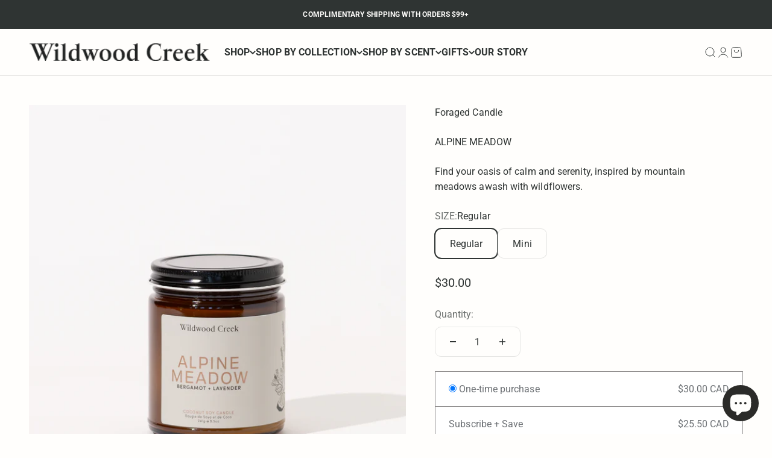

--- FILE ---
content_type: text/html; charset=utf-8
request_url: https://wildwoodcreek.ca/collections/natural-coconut-soy-candles/products/alpine-coconut-soy-candle
body_size: 39073
content:
<!doctype html>

<html lang="en" dir="ltr">
  <head>
    <meta charset="utf-8">
    <meta name="viewport" content="width=device-width, initial-scale=1.0, height=device-height, minimum-scale=1.0, maximum-scale=1.0">
    <meta name="theme-color" content="#fffefc">

    <title>All Natural Coconut Soy Candle - Alpine</title><meta name="description" content="Escape to alpine meadows with the calming aromas of lavender, warming cedar, earthy patchouli and spicy bergamot. 100% plant based premium soy wax, lead-free cotton wicks, pure essential oils. Candles are free of petroleums, phthalates, synthetics fragrances and GMO’S."><link rel="canonical" href="https://wildwoodcreek.ca/products/alpine-coconut-soy-candle"><link rel="shortcut icon" href="//wildwoodcreek.ca/cdn/shop/files/wildwood-creek-square-logo.png?v=1678809774&width=96">
      <link rel="apple-touch-icon" href="//wildwoodcreek.ca/cdn/shop/files/wildwood-creek-square-logo.png?v=1678809774&width=180"><link rel="preconnect" href="https://cdn.shopify.com">
    <link rel="preconnect" href="https://fonts.shopifycdn.com" crossorigin>
    <link rel="dns-prefetch" href="https://productreviews.shopifycdn.com"><link rel="preload" href="//wildwoodcreek.ca/cdn/fonts/cormorant/cormorant_n4.bd66e8e0031690b46374315bd1c15a17a8dcd450.woff2" as="font" type="font/woff2" crossorigin><link rel="preload" href="//wildwoodcreek.ca/cdn/fonts/roboto/roboto_n4.2019d890f07b1852f56ce63ba45b2db45d852cba.woff2" as="font" type="font/woff2" crossorigin><meta property="og:type" content="product">
  <meta property="og:title" content="ALPINE MEADOW">
  <meta property="product:price:amount" content="30.00">
  <meta property="product:price:currency" content="CAD">
  <meta property="product:availability" content="in stock"><meta property="og:image" content="http://wildwoodcreek.ca/cdn/shop/files/alpine-meadow-candle-full-size-wildwood-creek.jpg?v=1726114500&width=2048">
  <meta property="og:image:secure_url" content="https://wildwoodcreek.ca/cdn/shop/files/alpine-meadow-candle-full-size-wildwood-creek.jpg?v=1726114500&width=2048">
  <meta property="og:image:width" content="2048">
  <meta property="og:image:height" content="2048"><meta property="og:description" content="Escape to alpine meadows with the calming aromas of lavender, warming cedar, earthy patchouli and spicy bergamot. 100% plant based premium soy wax, lead-free cotton wicks, pure essential oils. Candles are free of petroleums, phthalates, synthetics fragrances and GMO’S."><meta property="og:url" content="https://wildwoodcreek.ca/products/alpine-coconut-soy-candle">
<meta property="og:site_name" content="Wildwood Creek"><meta name="twitter:card" content="summary"><meta name="twitter:title" content="ALPINE MEADOW">
  <meta name="twitter:description" content="SCENT STORY
Create a relaxing, inviting space that promotes manifesting and harmony surrounded by the aromas of mountainsides filled with wildflowers.  Close your eyes and let the calming scents of lavender, grounding cedar and relaxing bergamot envelop you.
BOTANICAL NOTESBergamot, Orange Blossom, French Lavender, Cedar  
Hand-poured using pure coconut wax, natural cotton wick, and only pure essential oils."><meta name="twitter:image" content="https://wildwoodcreek.ca/cdn/shop/files/alpine-meadow-candle-full-size-wildwood-creek.jpg?crop=center&height=1200&v=1726114500&width=1200">
  <meta name="twitter:image:alt" content=""><script async crossorigin fetchpriority="high" src="/cdn/shopifycloud/importmap-polyfill/es-modules-shim.2.4.0.js"></script>
<script type="application/ld+json">{"@context":"http:\/\/schema.org\/","@id":"\/products\/alpine-coconut-soy-candle#product","@type":"ProductGroup","brand":{"@type":"Brand","name":"Foraged Candle"},"category":"Candles","description":"SCENT STORY\nCreate a relaxing, inviting space that promotes manifesting and harmony surrounded by the aromas of mountainsides filled with wildflowers.  Close your eyes and let the calming scents of lavender, grounding cedar and relaxing bergamot envelop you.\nBOTANICAL NOTESBergamot, Orange Blossom, French Lavender, Cedar  \nHand-poured using pure coconut wax, natural cotton wick, and only pure essential oils.","hasVariant":[{"@id":"\/products\/alpine-coconut-soy-candle?variant=42870349234370#variant","@type":"Product","gtin":"628693855037","image":"https:\/\/wildwoodcreek.ca\/cdn\/shop\/files\/alpine-meadow-candle-full-size-wildwood-creek.jpg?v=1726114500\u0026width=1920","name":"ALPINE MEADOW - Regular","offers":{"@id":"\/products\/alpine-coconut-soy-candle?variant=42870349234370#offer","@type":"Offer","availability":"http:\/\/schema.org\/InStock","price":"30.00","priceCurrency":"CAD","url":"https:\/\/wildwoodcreek.ca\/products\/alpine-coconut-soy-candle?variant=42870349234370"},"sku":"10209"},{"@id":"\/products\/alpine-coconut-soy-candle?variant=42870349267138#variant","@type":"Product","gtin":"628693855006","image":"https:\/\/wildwoodcreek.ca\/cdn\/shop\/files\/wildwood-creek-coconut-soy-travel-candle-alpine-meadow.jpg?v=1688784671\u0026width=1920","name":"ALPINE MEADOW - Mini","offers":{"@id":"\/products\/alpine-coconut-soy-candle?variant=42870349267138#offer","@type":"Offer","availability":"http:\/\/schema.org\/InStock","price":"20.00","priceCurrency":"CAD","url":"https:\/\/wildwoodcreek.ca\/products\/alpine-coconut-soy-candle?variant=42870349267138"},"sku":"10309"}],"name":"ALPINE MEADOW","productGroupID":"4473821069448","url":"https:\/\/wildwoodcreek.ca\/products\/alpine-coconut-soy-candle"}</script><script type="application/ld+json">
  {
    "@context": "https://schema.org",
    "@type": "BreadcrumbList",
    "itemListElement": [{
        "@type": "ListItem",
        "position": 1,
        "name": "Home",
        "item": "https://wildwoodcreek.ca"
      },{
            "@type": "ListItem",
            "position": 2,
            "name": "Botanical Candles",
            "item": "https://wildwoodcreek.ca/collections/natural-coconut-soy-candles"
          }, {
            "@type": "ListItem",
            "position": 3,
            "name": "ALPINE MEADOW",
            "item": "https://wildwoodcreek.ca/products/alpine-coconut-soy-candle"
          }]
  }
</script><style>/* Typography (heading) */
  @font-face {
  font-family: Cormorant;
  font-weight: 400;
  font-style: normal;
  font-display: fallback;
  src: url("//wildwoodcreek.ca/cdn/fonts/cormorant/cormorant_n4.bd66e8e0031690b46374315bd1c15a17a8dcd450.woff2") format("woff2"),
       url("//wildwoodcreek.ca/cdn/fonts/cormorant/cormorant_n4.e5604516683cb4cc166c001f2ff5f387255e3b45.woff") format("woff");
}

@font-face {
  font-family: Cormorant;
  font-weight: 400;
  font-style: italic;
  font-display: fallback;
  src: url("//wildwoodcreek.ca/cdn/fonts/cormorant/cormorant_i4.0b95f138bb9694e184a2ebaf079dd59cf448e2d3.woff2") format("woff2"),
       url("//wildwoodcreek.ca/cdn/fonts/cormorant/cormorant_i4.75684eb0a368d69688996f5f8e72c62747e6c249.woff") format("woff");
}

/* Typography (body) */
  @font-face {
  font-family: Roboto;
  font-weight: 400;
  font-style: normal;
  font-display: fallback;
  src: url("//wildwoodcreek.ca/cdn/fonts/roboto/roboto_n4.2019d890f07b1852f56ce63ba45b2db45d852cba.woff2") format("woff2"),
       url("//wildwoodcreek.ca/cdn/fonts/roboto/roboto_n4.238690e0007583582327135619c5f7971652fa9d.woff") format("woff");
}

@font-face {
  font-family: Roboto;
  font-weight: 400;
  font-style: italic;
  font-display: fallback;
  src: url("//wildwoodcreek.ca/cdn/fonts/roboto/roboto_i4.57ce898ccda22ee84f49e6b57ae302250655e2d4.woff2") format("woff2"),
       url("//wildwoodcreek.ca/cdn/fonts/roboto/roboto_i4.b21f3bd061cbcb83b824ae8c7671a82587b264bf.woff") format("woff");
}

@font-face {
  font-family: Roboto;
  font-weight: 700;
  font-style: normal;
  font-display: fallback;
  src: url("//wildwoodcreek.ca/cdn/fonts/roboto/roboto_n7.f38007a10afbbde8976c4056bfe890710d51dec2.woff2") format("woff2"),
       url("//wildwoodcreek.ca/cdn/fonts/roboto/roboto_n7.94bfdd3e80c7be00e128703d245c207769d763f9.woff") format("woff");
}

@font-face {
  font-family: Roboto;
  font-weight: 700;
  font-style: italic;
  font-display: fallback;
  src: url("//wildwoodcreek.ca/cdn/fonts/roboto/roboto_i7.7ccaf9410746f2c53340607c42c43f90a9005937.woff2") format("woff2"),
       url("//wildwoodcreek.ca/cdn/fonts/roboto/roboto_i7.49ec21cdd7148292bffea74c62c0df6e93551516.woff") format("woff");
}

:root {
    /**
     * ---------------------------------------------------------------------
     * SPACING VARIABLES
     *
     * We are using a spacing inspired from frameworks like Tailwind CSS.
     * ---------------------------------------------------------------------
     */
    --spacing-0-5: 0.125rem; /* 2px */
    --spacing-1: 0.25rem; /* 4px */
    --spacing-1-5: 0.375rem; /* 6px */
    --spacing-2: 0.5rem; /* 8px */
    --spacing-2-5: 0.625rem; /* 10px */
    --spacing-3: 0.75rem; /* 12px */
    --spacing-3-5: 0.875rem; /* 14px */
    --spacing-4: 1rem; /* 16px */
    --spacing-4-5: 1.125rem; /* 18px */
    --spacing-5: 1.25rem; /* 20px */
    --spacing-5-5: 1.375rem; /* 22px */
    --spacing-6: 1.5rem; /* 24px */
    --spacing-6-5: 1.625rem; /* 26px */
    --spacing-7: 1.75rem; /* 28px */
    --spacing-7-5: 1.875rem; /* 30px */
    --spacing-8: 2rem; /* 32px */
    --spacing-8-5: 2.125rem; /* 34px */
    --spacing-9: 2.25rem; /* 36px */
    --spacing-9-5: 2.375rem; /* 38px */
    --spacing-10: 2.5rem; /* 40px */
    --spacing-11: 2.75rem; /* 44px */
    --spacing-12: 3rem; /* 48px */
    --spacing-14: 3.5rem; /* 56px */
    --spacing-16: 4rem; /* 64px */
    --spacing-18: 4.5rem; /* 72px */
    --spacing-20: 5rem; /* 80px */
    --spacing-24: 6rem; /* 96px */
    --spacing-28: 7rem; /* 112px */
    --spacing-32: 8rem; /* 128px */
    --spacing-36: 9rem; /* 144px */
    --spacing-40: 10rem; /* 160px */
    --spacing-44: 11rem; /* 176px */
    --spacing-48: 12rem; /* 192px */
    --spacing-52: 13rem; /* 208px */
    --spacing-56: 14rem; /* 224px */
    --spacing-60: 15rem; /* 240px */
    --spacing-64: 16rem; /* 256px */
    --spacing-72: 18rem; /* 288px */
    --spacing-80: 20rem; /* 320px */
    --spacing-96: 24rem; /* 384px */

    /* Container */
    --container-max-width: 1800px;
    --container-narrow-max-width: 1550px;
    --container-gutter: var(--spacing-5);
    --section-outer-spacing-block: var(--spacing-8);
    --section-inner-max-spacing-block: var(--spacing-8);
    --section-inner-spacing-inline: var(--container-gutter);
    --section-stack-spacing-block: var(--spacing-8);

    /* Grid gutter */
    --grid-gutter: var(--spacing-5);

    /* Product list settings */
    --product-list-row-gap: var(--spacing-8);
    --product-list-column-gap: var(--grid-gutter);

    /* Form settings */
    --input-gap: var(--spacing-2);
    --input-height: 2.625rem;
    --input-padding-inline: var(--spacing-4);

    /* Other sizes */
    --sticky-area-height: calc(var(--sticky-announcement-bar-enabled, 0) * var(--announcement-bar-height, 0px) + var(--sticky-header-enabled, 0) * var(--header-height, 0px));

    /* RTL support */
    --transform-logical-flip: 1;
    --transform-origin-start: left;
    --transform-origin-end: right;

    /**
     * ---------------------------------------------------------------------
     * TYPOGRAPHY
     * ---------------------------------------------------------------------
     */

    /* Font properties */
    --heading-font-family: Cormorant, serif;
    --heading-font-weight: 400;
    --heading-font-style: normal;
    --heading-text-transform: normal;
    --heading-letter-spacing: 0.01em;
    --text-font-family: Roboto, sans-serif;
    --text-font-weight: 400;
    --text-font-style: normal;
    --text-letter-spacing: 0.005em;

    /* Font sizes */
    --text-h0: 3rem;
    --text-h1: 2.5rem;
    --text-h2: 2rem;
    --text-h3: 1.5rem;
    --text-h4: 1.375rem;
    --text-h5: 1.125rem;
    --text-h6: 1rem;
    --text-xs: 0.8125rem;
    --text-sm: 0.875rem;
    --text-base: 1.0rem;
    --text-lg: 1.25rem;

    /**
     * ---------------------------------------------------------------------
     * COLORS
     * ---------------------------------------------------------------------
     */

    /* Color settings */--accent: 83 95 71;
    --text-primary: 47 52 51;
    --background-primary: 255 254 252;
    --dialog-background: 255 254 252;
    --border-color: var(--text-color, var(--text-primary)) / 0.12;

    /* Button colors */
    --button-background-primary: 83 95 71;
    --button-text-primary: 255 254 252;
    --button-background-secondary: 255 254 252;
    --button-text-secondary: 47 52 51;

    /* Status colors */
    --success-background: 234 236 233;
    --success-text: 83 95 71;
    --warning-background: 255 246 233;
    --warning-text: 255 183 74;
    --error-background: 250 233 233;
    --error-text: 217 70 70;

    /* Product colors */
    --on-sale-text: 214 49 49;
    --on-sale-badge-background: 214 49 49;
    --on-sale-badge-text: 255 255 255;
    --sold-out-badge-background: 47 52 51;
    --sold-out-badge-text: 255 255 255;
    --primary-badge-background: 83 95 71;
    --primary-badge-text: 255 255 255;
    --star-color: 161 124 94;
    --product-card-background: 255 254 252;
    --product-card-text: 47 52 51;

    /* Header colors */
    --header-background: 255 254 252;
    --header-text: 47 52 51;

    /* Footer colors */
    --footer-background: 247 244 239;
    --footer-text: 47 52 51;

    /* Rounded variables (used for border radius) */
    --rounded-xs: 0.0rem;
    --rounded-sm: 0.0rem;
    --rounded: 0.0rem;
    --rounded-lg: 0.0rem;
    --rounded-full: 9999px;

    --rounded-button: 0.625rem;
    --rounded-input: 0.0rem;

    /* Box shadow */
    --shadow-sm: 0 2px 8px rgb(var(--text-primary) / 0.26);
    --shadow: 0 5px 15px rgb(var(--text-primary) / 0.26);
    --shadow-md: 0 5px 30px rgb(var(--text-primary) / 0.26);
    --shadow-block: 0px -32px 50px rgb(var(--text-primary) / 0.26);

    /**
     * ---------------------------------------------------------------------
     * OTHER
     * ---------------------------------------------------------------------
     */

    --stagger-products-reveal-opacity: 0;
    --cursor-close-svg-url: url(//wildwoodcreek.ca/cdn/shop/t/68/assets/cursor-close.svg?v=147174565022153725511752796420);
    --cursor-zoom-in-svg-url: url(//wildwoodcreek.ca/cdn/shop/t/68/assets/cursor-zoom-in.svg?v=154953035094101115921752796420);
    --cursor-zoom-out-svg-url: url(//wildwoodcreek.ca/cdn/shop/t/68/assets/cursor-zoom-out.svg?v=16155520337305705181752796420);
    --checkmark-svg-url: url(//wildwoodcreek.ca/cdn/shop/t/68/assets/checkmark.svg?v=92366161916520328521752796420);
  }

  [dir="rtl"]:root {
    /* RTL support */
    --transform-logical-flip: -1;
    --transform-origin-start: right;
    --transform-origin-end: left;
  }

  @media screen and (min-width: 700px) {
    :root {
      /* Typography (font size) */
      --text-h0: 4rem;
      --text-h1: 3rem;
      --text-h2: 2.5rem;
      --text-h3: 2rem;
      --text-h4: 1.625rem;
      --text-h5: 1.25rem;
      --text-h6: 1.125rem;

      --text-xs: 0.75rem;
      --text-sm: 0.875rem;
      --text-base: 1.0rem;
      --text-lg: 1.25rem;

      /* Spacing */
      --container-gutter: 2rem;
      --section-outer-spacing-block: var(--spacing-12);
      --section-inner-max-spacing-block: var(--spacing-10);
      --section-inner-spacing-inline: var(--spacing-10);
      --section-stack-spacing-block: var(--spacing-10);

      /* Grid gutter */
      --grid-gutter: var(--spacing-6);

      /* Product list settings */
      --product-list-row-gap: var(--spacing-12);

      /* Form settings */
      --input-gap: 1rem;
      --input-height: 3.125rem;
      --input-padding-inline: var(--spacing-5);
    }
  }

  @media screen and (min-width: 1000px) {
    :root {
      /* Spacing settings */
      --container-gutter: var(--spacing-12);
      --section-outer-spacing-block: var(--spacing-14);
      --section-inner-max-spacing-block: var(--spacing-12);
      --section-inner-spacing-inline: var(--spacing-12);
      --section-stack-spacing-block: var(--spacing-10);
    }
  }

  @media screen and (min-width: 1150px) {
    :root {
      /* Spacing settings */
      --container-gutter: var(--spacing-12);
      --section-outer-spacing-block: var(--spacing-14);
      --section-inner-max-spacing-block: var(--spacing-12);
      --section-inner-spacing-inline: var(--spacing-12);
      --section-stack-spacing-block: var(--spacing-12);
    }
  }

  @media screen and (min-width: 1400px) {
    :root {
      /* Typography (font size) */
      --text-h0: 5rem;
      --text-h1: 3.75rem;
      --text-h2: 3rem;
      --text-h3: 2.25rem;
      --text-h4: 2rem;
      --text-h5: 1.5rem;
      --text-h6: 1.25rem;

      --section-outer-spacing-block: var(--spacing-16);
      --section-inner-max-spacing-block: var(--spacing-14);
      --section-inner-spacing-inline: var(--spacing-14);
    }
  }

  @media screen and (min-width: 1600px) {
    :root {
      --section-outer-spacing-block: var(--spacing-16);
      --section-inner-max-spacing-block: var(--spacing-16);
      --section-inner-spacing-inline: var(--spacing-16);
    }
  }

  /**
   * ---------------------------------------------------------------------
   * LIQUID DEPENDANT CSS
   *
   * Our main CSS is Liquid free, but some very specific features depend on
   * theme settings, so we have them here
   * ---------------------------------------------------------------------
   */@media screen and (pointer: fine) {
        .button:not([disabled]):hover, .btn:not([disabled]):hover, .shopify-payment-button__button--unbranded:not([disabled]):hover {
          --button-background-opacity: 0.85;
        }

        .button--subdued:not([disabled]):hover {
          --button-background: var(--text-color) / .05 !important;
        }
      }</style><script>
  // This allows to expose several variables to the global scope, to be used in scripts
  window.themeVariables = {
    settings: {
      showPageTransition: null,
      staggerProductsApparition: true,
      reduceDrawerAnimation: true,
      reduceMenuAnimation: true,
      headingApparition: "none",
      pageType: "product",
      moneyFormat: "${{amount}}",
      moneyWithCurrencyFormat: "${{amount}} CAD",
      currencyCodeEnabled: false,
      cartType: "popover",
      showDiscount: true,
      discountMode: "percentage",
      pageBackground: "#fffefc",
      textColor: "#2f3433"
    },

    strings: {
      accessibilityClose: "Close",
      accessibilityNext: "Next",
      accessibilityPrevious: "Previous",
      closeGallery: "Close gallery",
      zoomGallery: "Zoom",
      errorGallery: "Image cannot be loaded",
      searchNoResults: "No results could be found.",
      addOrderNote: "Add order note",
      editOrderNote: "Edit order note",
      shippingEstimatorNoResults: "Sorry, we do not ship to your address.",
      shippingEstimatorOneResult: "There is one shipping rate for your address:",
      shippingEstimatorMultipleResults: "There are several shipping rates for your address:",
      shippingEstimatorError: "One or more error occurred while retrieving shipping rates:"
    },

    breakpoints: {
      'sm': 'screen and (min-width: 700px)',
      'md': 'screen and (min-width: 1000px)',
      'lg': 'screen and (min-width: 1150px)',
      'xl': 'screen and (min-width: 1400px)',

      'sm-max': 'screen and (max-width: 699px)',
      'md-max': 'screen and (max-width: 999px)',
      'lg-max': 'screen and (max-width: 1149px)',
      'xl-max': 'screen and (max-width: 1399px)'
    }
  };

  // For detecting native share
  document.documentElement.classList.add(`native-share--${navigator.share ? 'enabled' : 'disabled'}`);// We save the product ID in local storage to be eventually used for recently viewed section
    try {
      const recentlyViewedProducts = new Set(JSON.parse(localStorage.getItem('theme:recently-viewed-products') || '[]'));

      recentlyViewedProducts.delete(4473821069448); // Delete first to re-move the product
      recentlyViewedProducts.add(4473821069448);

      localStorage.setItem('theme:recently-viewed-products', JSON.stringify(Array.from(recentlyViewedProducts.values()).reverse()));
    } catch (e) {
      // Safari in private mode does not allow setting item, we silently fail
    }</script><script type="importmap">{
        "imports": {
          "vendor": "//wildwoodcreek.ca/cdn/shop/t/68/assets/vendor.min.js?v=166563502121812900551752796386",
          "theme": "//wildwoodcreek.ca/cdn/shop/t/68/assets/theme.js?v=23449326874515410531752796386",
          "photoswipe": "//wildwoodcreek.ca/cdn/shop/t/68/assets/photoswipe.min.js?v=13374349288281597431752796386"
        }
      }
    </script>

    <script type="module" src="//wildwoodcreek.ca/cdn/shop/t/68/assets/vendor.min.js?v=166563502121812900551752796386"></script>
    <script type="module" src="//wildwoodcreek.ca/cdn/shop/t/68/assets/theme.js?v=23449326874515410531752796386"></script>

    <script>window.performance && window.performance.mark && window.performance.mark('shopify.content_for_header.start');</script><meta name="google-site-verification" content="1mYpNoxeHiqyCQwrqNTpmOumZt4oCZJ6gEgw66zDqZc">
<meta name="google-site-verification" content="OKAnopcM8fONrs6s_LccIdPsXsHwVglIXU_IMzwpoqc">
<meta name="facebook-domain-verification" content="ln13ramzc0bjevl2y61julejk0913k">
<meta id="shopify-digital-wallet" name="shopify-digital-wallet" content="/27984199816/digital_wallets/dialog">
<meta name="shopify-checkout-api-token" content="6c82a94f1b2783c443372cd149aab377">
<meta id="in-context-paypal-metadata" data-shop-id="27984199816" data-venmo-supported="false" data-environment="production" data-locale="en_US" data-paypal-v4="true" data-currency="CAD">
<link rel="alternate" hreflang="x-default" href="https://wildwoodcreek.ca/products/alpine-coconut-soy-candle">
<link rel="alternate" hreflang="en" href="https://wildwoodcreek.ca/products/alpine-coconut-soy-candle">
<link rel="alternate" hreflang="en-US" href="https://wildwood-creek.com/products/alpine-coconut-soy-candle">
<link rel="alternate" type="application/json+oembed" href="https://wildwoodcreek.ca/products/alpine-coconut-soy-candle.oembed">
<script async="async" src="/checkouts/internal/preloads.js?locale=en-CA"></script>
<link rel="preconnect" href="https://shop.app" crossorigin="anonymous">
<script async="async" src="https://shop.app/checkouts/internal/preloads.js?locale=en-CA&shop_id=27984199816" crossorigin="anonymous"></script>
<script id="apple-pay-shop-capabilities" type="application/json">{"shopId":27984199816,"countryCode":"CA","currencyCode":"CAD","merchantCapabilities":["supports3DS"],"merchantId":"gid:\/\/shopify\/Shop\/27984199816","merchantName":"Wildwood Creek","requiredBillingContactFields":["postalAddress","email"],"requiredShippingContactFields":["postalAddress","email"],"shippingType":"shipping","supportedNetworks":["visa","masterCard","amex","discover","interac","jcb"],"total":{"type":"pending","label":"Wildwood Creek","amount":"1.00"},"shopifyPaymentsEnabled":true,"supportsSubscriptions":true}</script>
<script id="shopify-features" type="application/json">{"accessToken":"6c82a94f1b2783c443372cd149aab377","betas":["rich-media-storefront-analytics"],"domain":"wildwoodcreek.ca","predictiveSearch":true,"shopId":27984199816,"locale":"en"}</script>
<script>var Shopify = Shopify || {};
Shopify.shop = "wildwood-creek.myshopify.com";
Shopify.locale = "en";
Shopify.currency = {"active":"CAD","rate":"1.0"};
Shopify.country = "CA";
Shopify.theme = {"name":"Wildwood Creek  - 2025","id":141768327362,"schema_name":"Impact","schema_version":"6.9.1","theme_store_id":1190,"role":"main"};
Shopify.theme.handle = "null";
Shopify.theme.style = {"id":null,"handle":null};
Shopify.cdnHost = "wildwoodcreek.ca/cdn";
Shopify.routes = Shopify.routes || {};
Shopify.routes.root = "/";</script>
<script type="module">!function(o){(o.Shopify=o.Shopify||{}).modules=!0}(window);</script>
<script>!function(o){function n(){var o=[];function n(){o.push(Array.prototype.slice.apply(arguments))}return n.q=o,n}var t=o.Shopify=o.Shopify||{};t.loadFeatures=n(),t.autoloadFeatures=n()}(window);</script>
<script>
  window.ShopifyPay = window.ShopifyPay || {};
  window.ShopifyPay.apiHost = "shop.app\/pay";
  window.ShopifyPay.redirectState = null;
</script>
<script id="shop-js-analytics" type="application/json">{"pageType":"product"}</script>
<script defer="defer" async type="module" src="//wildwoodcreek.ca/cdn/shopifycloud/shop-js/modules/v2/client.init-shop-cart-sync_BT-GjEfc.en.esm.js"></script>
<script defer="defer" async type="module" src="//wildwoodcreek.ca/cdn/shopifycloud/shop-js/modules/v2/chunk.common_D58fp_Oc.esm.js"></script>
<script defer="defer" async type="module" src="//wildwoodcreek.ca/cdn/shopifycloud/shop-js/modules/v2/chunk.modal_xMitdFEc.esm.js"></script>
<script type="module">
  await import("//wildwoodcreek.ca/cdn/shopifycloud/shop-js/modules/v2/client.init-shop-cart-sync_BT-GjEfc.en.esm.js");
await import("//wildwoodcreek.ca/cdn/shopifycloud/shop-js/modules/v2/chunk.common_D58fp_Oc.esm.js");
await import("//wildwoodcreek.ca/cdn/shopifycloud/shop-js/modules/v2/chunk.modal_xMitdFEc.esm.js");

  window.Shopify.SignInWithShop?.initShopCartSync?.({"fedCMEnabled":true,"windoidEnabled":true});

</script>
<script>
  window.Shopify = window.Shopify || {};
  if (!window.Shopify.featureAssets) window.Shopify.featureAssets = {};
  window.Shopify.featureAssets['shop-js'] = {"shop-cart-sync":["modules/v2/client.shop-cart-sync_DZOKe7Ll.en.esm.js","modules/v2/chunk.common_D58fp_Oc.esm.js","modules/v2/chunk.modal_xMitdFEc.esm.js"],"init-fed-cm":["modules/v2/client.init-fed-cm_B6oLuCjv.en.esm.js","modules/v2/chunk.common_D58fp_Oc.esm.js","modules/v2/chunk.modal_xMitdFEc.esm.js"],"shop-cash-offers":["modules/v2/client.shop-cash-offers_D2sdYoxE.en.esm.js","modules/v2/chunk.common_D58fp_Oc.esm.js","modules/v2/chunk.modal_xMitdFEc.esm.js"],"shop-login-button":["modules/v2/client.shop-login-button_QeVjl5Y3.en.esm.js","modules/v2/chunk.common_D58fp_Oc.esm.js","modules/v2/chunk.modal_xMitdFEc.esm.js"],"pay-button":["modules/v2/client.pay-button_DXTOsIq6.en.esm.js","modules/v2/chunk.common_D58fp_Oc.esm.js","modules/v2/chunk.modal_xMitdFEc.esm.js"],"shop-button":["modules/v2/client.shop-button_DQZHx9pm.en.esm.js","modules/v2/chunk.common_D58fp_Oc.esm.js","modules/v2/chunk.modal_xMitdFEc.esm.js"],"avatar":["modules/v2/client.avatar_BTnouDA3.en.esm.js"],"init-windoid":["modules/v2/client.init-windoid_CR1B-cfM.en.esm.js","modules/v2/chunk.common_D58fp_Oc.esm.js","modules/v2/chunk.modal_xMitdFEc.esm.js"],"init-shop-for-new-customer-accounts":["modules/v2/client.init-shop-for-new-customer-accounts_C_vY_xzh.en.esm.js","modules/v2/client.shop-login-button_QeVjl5Y3.en.esm.js","modules/v2/chunk.common_D58fp_Oc.esm.js","modules/v2/chunk.modal_xMitdFEc.esm.js"],"init-shop-email-lookup-coordinator":["modules/v2/client.init-shop-email-lookup-coordinator_BI7n9ZSv.en.esm.js","modules/v2/chunk.common_D58fp_Oc.esm.js","modules/v2/chunk.modal_xMitdFEc.esm.js"],"init-shop-cart-sync":["modules/v2/client.init-shop-cart-sync_BT-GjEfc.en.esm.js","modules/v2/chunk.common_D58fp_Oc.esm.js","modules/v2/chunk.modal_xMitdFEc.esm.js"],"shop-toast-manager":["modules/v2/client.shop-toast-manager_DiYdP3xc.en.esm.js","modules/v2/chunk.common_D58fp_Oc.esm.js","modules/v2/chunk.modal_xMitdFEc.esm.js"],"init-customer-accounts":["modules/v2/client.init-customer-accounts_D9ZNqS-Q.en.esm.js","modules/v2/client.shop-login-button_QeVjl5Y3.en.esm.js","modules/v2/chunk.common_D58fp_Oc.esm.js","modules/v2/chunk.modal_xMitdFEc.esm.js"],"init-customer-accounts-sign-up":["modules/v2/client.init-customer-accounts-sign-up_iGw4briv.en.esm.js","modules/v2/client.shop-login-button_QeVjl5Y3.en.esm.js","modules/v2/chunk.common_D58fp_Oc.esm.js","modules/v2/chunk.modal_xMitdFEc.esm.js"],"shop-follow-button":["modules/v2/client.shop-follow-button_CqMgW2wH.en.esm.js","modules/v2/chunk.common_D58fp_Oc.esm.js","modules/v2/chunk.modal_xMitdFEc.esm.js"],"checkout-modal":["modules/v2/client.checkout-modal_xHeaAweL.en.esm.js","modules/v2/chunk.common_D58fp_Oc.esm.js","modules/v2/chunk.modal_xMitdFEc.esm.js"],"shop-login":["modules/v2/client.shop-login_D91U-Q7h.en.esm.js","modules/v2/chunk.common_D58fp_Oc.esm.js","modules/v2/chunk.modal_xMitdFEc.esm.js"],"lead-capture":["modules/v2/client.lead-capture_BJmE1dJe.en.esm.js","modules/v2/chunk.common_D58fp_Oc.esm.js","modules/v2/chunk.modal_xMitdFEc.esm.js"],"payment-terms":["modules/v2/client.payment-terms_Ci9AEqFq.en.esm.js","modules/v2/chunk.common_D58fp_Oc.esm.js","modules/v2/chunk.modal_xMitdFEc.esm.js"]};
</script>
<script id="__st">var __st={"a":27984199816,"offset":-14400,"reqid":"ffdb6b67-f547-43e7-accf-0efee074ba7b-1769204771","pageurl":"wildwoodcreek.ca\/collections\/natural-coconut-soy-candles\/products\/alpine-coconut-soy-candle","u":"ac62977d93b2","p":"product","rtyp":"product","rid":4473821069448};</script>
<script>window.ShopifyPaypalV4VisibilityTracking = true;</script>
<script id="captcha-bootstrap">!function(){'use strict';const t='contact',e='account',n='new_comment',o=[[t,t],['blogs',n],['comments',n],[t,'customer']],c=[[e,'customer_login'],[e,'guest_login'],[e,'recover_customer_password'],[e,'create_customer']],r=t=>t.map((([t,e])=>`form[action*='/${t}']:not([data-nocaptcha='true']) input[name='form_type'][value='${e}']`)).join(','),a=t=>()=>t?[...document.querySelectorAll(t)].map((t=>t.form)):[];function s(){const t=[...o],e=r(t);return a(e)}const i='password',u='form_key',d=['recaptcha-v3-token','g-recaptcha-response','h-captcha-response',i],f=()=>{try{return window.sessionStorage}catch{return}},m='__shopify_v',_=t=>t.elements[u];function p(t,e,n=!1){try{const o=window.sessionStorage,c=JSON.parse(o.getItem(e)),{data:r}=function(t){const{data:e,action:n}=t;return t[m]||n?{data:e,action:n}:{data:t,action:n}}(c);for(const[e,n]of Object.entries(r))t.elements[e]&&(t.elements[e].value=n);n&&o.removeItem(e)}catch(o){console.error('form repopulation failed',{error:o})}}const l='form_type',E='cptcha';function T(t){t.dataset[E]=!0}const w=window,h=w.document,L='Shopify',v='ce_forms',y='captcha';let A=!1;((t,e)=>{const n=(g='f06e6c50-85a8-45c8-87d0-21a2b65856fe',I='https://cdn.shopify.com/shopifycloud/storefront-forms-hcaptcha/ce_storefront_forms_captcha_hcaptcha.v1.5.2.iife.js',D={infoText:'Protected by hCaptcha',privacyText:'Privacy',termsText:'Terms'},(t,e,n)=>{const o=w[L][v],c=o.bindForm;if(c)return c(t,g,e,D).then(n);var r;o.q.push([[t,g,e,D],n]),r=I,A||(h.body.append(Object.assign(h.createElement('script'),{id:'captcha-provider',async:!0,src:r})),A=!0)});var g,I,D;w[L]=w[L]||{},w[L][v]=w[L][v]||{},w[L][v].q=[],w[L][y]=w[L][y]||{},w[L][y].protect=function(t,e){n(t,void 0,e),T(t)},Object.freeze(w[L][y]),function(t,e,n,w,h,L){const[v,y,A,g]=function(t,e,n){const i=e?o:[],u=t?c:[],d=[...i,...u],f=r(d),m=r(i),_=r(d.filter((([t,e])=>n.includes(e))));return[a(f),a(m),a(_),s()]}(w,h,L),I=t=>{const e=t.target;return e instanceof HTMLFormElement?e:e&&e.form},D=t=>v().includes(t);t.addEventListener('submit',(t=>{const e=I(t);if(!e)return;const n=D(e)&&!e.dataset.hcaptchaBound&&!e.dataset.recaptchaBound,o=_(e),c=g().includes(e)&&(!o||!o.value);(n||c)&&t.preventDefault(),c&&!n&&(function(t){try{if(!f())return;!function(t){const e=f();if(!e)return;const n=_(t);if(!n)return;const o=n.value;o&&e.removeItem(o)}(t);const e=Array.from(Array(32),(()=>Math.random().toString(36)[2])).join('');!function(t,e){_(t)||t.append(Object.assign(document.createElement('input'),{type:'hidden',name:u})),t.elements[u].value=e}(t,e),function(t,e){const n=f();if(!n)return;const o=[...t.querySelectorAll(`input[type='${i}']`)].map((({name:t})=>t)),c=[...d,...o],r={};for(const[a,s]of new FormData(t).entries())c.includes(a)||(r[a]=s);n.setItem(e,JSON.stringify({[m]:1,action:t.action,data:r}))}(t,e)}catch(e){console.error('failed to persist form',e)}}(e),e.submit())}));const S=(t,e)=>{t&&!t.dataset[E]&&(n(t,e.some((e=>e===t))),T(t))};for(const o of['focusin','change'])t.addEventListener(o,(t=>{const e=I(t);D(e)&&S(e,y())}));const B=e.get('form_key'),M=e.get(l),P=B&&M;t.addEventListener('DOMContentLoaded',(()=>{const t=y();if(P)for(const e of t)e.elements[l].value===M&&p(e,B);[...new Set([...A(),...v().filter((t=>'true'===t.dataset.shopifyCaptcha))])].forEach((e=>S(e,t)))}))}(h,new URLSearchParams(w.location.search),n,t,e,['guest_login'])})(!0,!0)}();</script>
<script integrity="sha256-4kQ18oKyAcykRKYeNunJcIwy7WH5gtpwJnB7kiuLZ1E=" data-source-attribution="shopify.loadfeatures" defer="defer" src="//wildwoodcreek.ca/cdn/shopifycloud/storefront/assets/storefront/load_feature-a0a9edcb.js" crossorigin="anonymous"></script>
<script crossorigin="anonymous" defer="defer" src="//wildwoodcreek.ca/cdn/shopifycloud/storefront/assets/shopify_pay/storefront-65b4c6d7.js?v=20250812"></script>
<script data-source-attribution="shopify.dynamic_checkout.dynamic.init">var Shopify=Shopify||{};Shopify.PaymentButton=Shopify.PaymentButton||{isStorefrontPortableWallets:!0,init:function(){window.Shopify.PaymentButton.init=function(){};var t=document.createElement("script");t.src="https://wildwoodcreek.ca/cdn/shopifycloud/portable-wallets/latest/portable-wallets.en.js",t.type="module",document.head.appendChild(t)}};
</script>
<script data-source-attribution="shopify.dynamic_checkout.buyer_consent">
  function portableWalletsHideBuyerConsent(e){var t=document.getElementById("shopify-buyer-consent"),n=document.getElementById("shopify-subscription-policy-button");t&&n&&(t.classList.add("hidden"),t.setAttribute("aria-hidden","true"),n.removeEventListener("click",e))}function portableWalletsShowBuyerConsent(e){var t=document.getElementById("shopify-buyer-consent"),n=document.getElementById("shopify-subscription-policy-button");t&&n&&(t.classList.remove("hidden"),t.removeAttribute("aria-hidden"),n.addEventListener("click",e))}window.Shopify?.PaymentButton&&(window.Shopify.PaymentButton.hideBuyerConsent=portableWalletsHideBuyerConsent,window.Shopify.PaymentButton.showBuyerConsent=portableWalletsShowBuyerConsent);
</script>
<script data-source-attribution="shopify.dynamic_checkout.cart.bootstrap">document.addEventListener("DOMContentLoaded",(function(){function t(){return document.querySelector("shopify-accelerated-checkout-cart, shopify-accelerated-checkout")}if(t())Shopify.PaymentButton.init();else{new MutationObserver((function(e,n){t()&&(Shopify.PaymentButton.init(),n.disconnect())})).observe(document.body,{childList:!0,subtree:!0})}}));
</script>
<link id="shopify-accelerated-checkout-styles" rel="stylesheet" media="screen" href="https://wildwoodcreek.ca/cdn/shopifycloud/portable-wallets/latest/accelerated-checkout-backwards-compat.css" crossorigin="anonymous">
<style id="shopify-accelerated-checkout-cart">
        #shopify-buyer-consent {
  margin-top: 1em;
  display: inline-block;
  width: 100%;
}

#shopify-buyer-consent.hidden {
  display: none;
}

#shopify-subscription-policy-button {
  background: none;
  border: none;
  padding: 0;
  text-decoration: underline;
  font-size: inherit;
  cursor: pointer;
}

#shopify-subscription-policy-button::before {
  box-shadow: none;
}

      </style>

<script>window.performance && window.performance.mark && window.performance.mark('shopify.content_for_header.end');</script>
<link href="//wildwoodcreek.ca/cdn/shop/t/68/assets/theme.css?v=117068745678301954081752796386" rel="stylesheet" type="text/css" media="all" />


<script>
  document.addEventListener("DOMContentLoaded", function(event) {
    const style = document.getElementById('wsg-custom-style');
    if (typeof window.isWsgCustomer != "undefined" && isWsgCustomer) {
      style.innerHTML = `
        ${style.innerHTML} 
        /* A friend of hideWsg - this will _show_ only for wsg customers. Add class to an element to use */
        .showWsg {
          display: unset;
        }
        /* wholesale only CSS */
        .additional-checkout-buttons, .shopify-payment-button {
          display: none !important;
        }
        .wsg-proxy-container select {
          background-color: 
          ${
        document.querySelector('input').style.backgroundColor
          ? document.querySelector('input').style.backgroundColor
          : 'white'
        } !important;
        }
      `;
    } else {
      style.innerHTML = `
        ${style.innerHTML}
        /* Add CSS rules here for NOT wsg customers - great to hide elements from retail when we can't access the code driving the element */
        
      `;
    }

    if (typeof window.embedButtonBg !== undefined && typeof window.embedButtonText !== undefined && window.embedButtonBg !== window.embedButtonText) {
      style.innerHTML = `
        ${style.innerHTML}
        .wsg-button-fix {
          background: ${embedButtonBg} !important;
          border-color: ${embedButtonBg} !important;
          color: ${embedButtonText} !important;
        }
      `;
    }

    // =========================
    //         CUSTOM JS
    // ==========================
    if (document.querySelector(".wsg-proxy-container")) {
      initNodeObserver(wsgCustomJs);
    }
  })

  function wsgCustomJs() {

    // update button classes
    const button = document.querySelectorAll(".wsg-button-fix");
    let buttonClass = "xxButtonClassesHerexx";
    buttonClass = buttonClass.split(" ");
    for (let i = 0; i < button.length; i++) {
      button[i].classList.add(... buttonClass);
    }

    // wsgCustomJs window placeholder
    // update secondary btn color on proxy cart
    if (document.getElementById("wsg-checkout-one")) {
      const checkoutButton = document.getElementById("wsg-checkout-one");
      let wsgBtnColor = window.getComputedStyle(checkoutButton).backgroundColor;
      let wsgBtnBackground = "none";
      let wsgBtnBorder = "thin solid " + wsgBtnColor;
      let wsgBtnPadding = window.getComputedStyle(checkoutButton).padding;
      let spofBtn = document.querySelectorAll(".spof-btn");
      for (let i = 0; i < spofBtn.length; i++) {
        spofBtn[i].style.background = wsgBtnBackground;
        spofBtn[i].style.color = wsgBtnColor;
        spofBtn[i].style.border = wsgBtnBorder;
        spofBtn[i].style.padding = wsgBtnPadding;
      }
    }

    // update Quick Order Form label
    if (typeof window.embedSPOFLabel != "undefined" && embedSPOFLabel) {
      document.querySelectorAll(".spof-btn").forEach(function(spofBtn) {
        spofBtn.removeAttribute("data-translation-selector");
        spofBtn.innerHTML = embedSPOFLabel;
      });
    }
  }

  function initNodeObserver(onChangeNodeCallback) {

    // Select the node that will be observed for mutations
    const targetNode = document.querySelector(".wsg-proxy-container");

    // Options for the observer (which mutations to observe)
    const config = {
      attributes: true,
      childList: true,
      subtree: true
    };

    // Callback function to execute when mutations are observed
    const callback = function(mutationsList, observer) {
      for (const mutation of mutationsList) {
        if (mutation.type === 'childList') {
          onChangeNodeCallback();
          observer.disconnect();
        }
      }
    };

    // Create an observer instance linked to the callback function
    const observer = new MutationObserver(callback);

    // Start observing the target node for configured mutations
    observer.observe(targetNode, config);
  }
</script>


<style id="wsg-custom-style">
  /* A friend of hideWsg - this will _show_ only for wsg customers. Add class to an element to use */
  .showWsg {
    display: none;
  }
  /* Signup/login */
  #wsg-signup select,
  #wsg-signup input,
  #wsg-signup textarea {
    height: 46px;
    border: thin solid #d1d1d1;
    padding: 6px 10px;
  }
  #wsg-signup textarea {
    min-height: 100px;
  }
  .wsg-login-input {
    height: 46px;
    border: thin solid #d1d1d1;
    padding: 6px 10px;
  }
  #wsg-signup select {
  }
/*   Quick Order Form */
  .wsg-table td {
    border: none;
    min-width: 150px;
  }
  .wsg-table tr {
    border-bottom: thin solid #d1d1d1; 
    border-left: none;
  }
  .wsg-table input[type="number"] {
    border: thin solid #d1d1d1;
    padding: 5px 15px;
    min-height: 42px;
  }
  #wsg-spof-link a {
    text-decoration: inherit;
    color: inherit;
  }
  .wsg-proxy-container {
    margin-top: 0% !important;
  }
  @media screen and (max-width:768px){
    .wsg-proxy-container .wsg-table input[type="number"] {
        max-width: 80%; 
    }
    .wsg-center img {
      width: 50px !important;
    }
    .wsg-variant-price-area {
      min-width: 70px !important;
    }
  }
  /* Submit button */
  #wsg-cart-update{
    padding: 8px 10px;
    min-height: 45px;
    max-width: 100% !important;
  }
  .wsg-table {
    background: inherit !important;
  }
  .wsg-spof-container-main {
    background: inherit !important;
  }
  /* General fixes */
  .wsg-hide-prices {
    opacity: 0;
  }
  .wsg-ws-only .button {
    margin: 0;
  }
  .wsg-proxy-container {
    margin-top: 2rem !important;
    margin-bottom: 2rem !important;
  }
  #wsg-title {
    font-size: 2rem !important;
  }
</style>
<!-- BEGIN app block: shopify://apps/wholesale-gorilla/blocks/wsg-header/c48d0487-dff9-41a4-94c8-ec6173fe8b8d -->

   
  















  <!-- check for wsg customer - this now downcases to compare so we are no longer concerned about case matching in tags -->


      
      
      
      
      
      <!-- ajax data -->
      
        
          
        
      
      <script>
        console.log("Wsg-header release 5.22.24")
        // here we need to check if we on a previw theme and set the shop config from the metafield
        
const wsgShopConfigMetafields = {
            
          
            
          
            
          
            
              shopConfig : {"btnClasses":"","hideDomElements":[".hideWsg",".boost-pfs-search-suggestion-product-price",".free-shipping-bar",".quick-buy-drawer__info .price-list  "],"wsgPriceSelectors":{"productPrice":[".price-list .money",".product-info__price",".price-list"],"collectionPrices":[".price-list .money",".money",".price-list",".horizontal-product__info p"]},"autoInstall":false,"wsgAjax":false,"wsgMultiAjax":false,"wsgAjaxSettings":{"price":".price-list .money","linePrice":"","subtotal":"[slot='footer'] > div > div > span:last-of-type","checkoutBtn":"[name=checkout]"},"wsgSwatch":"","wsgAccountPageSelector":".header","wsgVolumeTable":".buy-buttons","excludedSections":[],"productSelectors":[".product-card",".horizontal-product",".shopify-section--product-recommendations .product-card",".predictive-search__tab-content .predictive-search-result",".horizontal-product-list .horizontal-product",".shopify-section--featured-product"],"wsgQVSelector":[".boost-pfs-modal-container"],"fileList":[],"wsgVersion":6,"installing":false,"themeId":141768327362},
            
          
            
              shopConfig132082106562 : {"btnClasses":"","hideDomElements":[".hideWsg",".boost-pfs-search-suggestion-product-price",".free-shipping-bar",".quick-buy-drawer__info .price-list  "],"wsgPriceSelectors":{"productPrice":[".price-list .money",".product-info__price",".price-list"],"collectionPrices":[".price-list .money",".money",".price-list",".horizontal-product__info p"]},"autoInstall":true,"wsgAjax":false,"wsgMultiAjax":false,"wsgAjaxSettings":{"price":".price-list .money","linePrice":"","subtotal":".cartSubtotal","checkoutBtn":"[name=checkout]"},"wsgSwatch":".variant-picker__option-values","wsgAccountPageSelector":".header","wsgVolumeTable":".product-info__description","excludedSections":[],"productSelectors":[".product-card",".horizontal-product",".shopify-section--product-recommendations .product-card",".predictive-search__tab-content .predictive-search-result",".horizontal-product-list .horizontal-product"],"wsgQVSelector":[".boost-pfs-modal-container"],"fileList":[],"wsgVersion":6},
            
          
            
              shopConfig133790335170 : {"btnClasses":"","hideDomElements":[".hideWsg",".boost-pfs-search-suggestion-product-price",".free-shipping-bar",".quick-buy-drawer__info .price-list","quick-buy-drawer .price-list"],"wsgPriceSelectors":{"productPrice":[".price-list .money",".product-info__price",".price-list"],"collectionPrices":[".price-list .money",".money",".price-list",".horizontal-product__info p"]},"autoInstall":false,"wsgAjax":false,"wsgMultiAjax":false,"wsgAjaxSettings":{"price":".line-item__info .price-list","linePrice":"","subtotal":"div[slot='footer'] > div > div > span:last-of-type","checkoutBtn":"[name=checkout]"},"wsgSwatch":"","wsgAccountPageSelector":".header","wsgVolumeTable":".buy-buttons","excludedSections":[],"productSelectors":[".product-card",".horizontal-product",".shopify-section--product-recommendations .product-card",".predictive-search__tab-content .predictive-search-result",".horizontal-product-list .horizontal-product",".shopify-section--featured-product"],"wsgQVSelector":[".boost-pfs-modal-container"],"fileList":[],"wsgVersion":6,"themeId":133790335170},
            
          
            
              shopConfig135914094786 : {"btnClasses":"","hideDomElements":[".hideWsg",".boost-pfs-search-suggestion-product-price",".free-shipping-bar",".quick-buy-drawer__info .price-list  "],"wsgPriceSelectors":{"productPrice":[".price-list .money",".product-info__price",".price-list"],"collectionPrices":[".price-list .money",".money",".price-list",".horizontal-product__info p"]},"autoInstall":false,"wsgAjax":false,"wsgMultiAjax":false,"wsgAjaxSettings":{"price":"","linePrice":".line-item__info sale-price","subtotal":"cart-drawer div[slot='footer'] > div > div > span:last-of-type","checkoutBtn":"[name=checkout]"},"wsgSwatch":"","wsgAccountPageSelector":".header","wsgVolumeTable":".buy-buttons","excludedSections":[],"productSelectors":[".product-card",".horizontal-product",".shopify-section--product-recommendations .product-card",".predictive-search__tab-content .predictive-search-result",".horizontal-product-list .horizontal-product",".shopify-section--featured-product"],"wsgQVSelector":[".boost-pfs-modal-container"],"fileList":[],"wsgVersion":6,"themeId":135914094786,"installing":false},
            
          
            
              shopConfig136085864642 : {"btnClasses":"","hideDomElements":[".hideWsg",".boost-pfs-search-suggestion-product-price",".free-shipping-bar",".quick-buy-drawer__info .price-list  "],"wsgPriceSelectors":{"productPrice":[".price-list .money",".product-info__price",".price-list"],"collectionPrices":[".price-list .money",".money",".price-list",".horizontal-product__info p"]},"autoInstall":false,"wsgAjax":false,"wsgMultiAjax":false,"wsgAjaxSettings":{"price":"","linePrice":".line-item__info sale-price","subtotal":"[slot='footer'] span.h5:last-of-type","checkoutBtn":"[name=checkout]"},"wsgSwatch":"","wsgAccountPageSelector":".header","wsgVolumeTable":".buy-buttons","excludedSections":[],"productSelectors":[".product-card",".horizontal-product",".shopify-section--product-recommendations .product-card",".predictive-search__tab-content .predictive-search-result",".horizontal-product-list .horizontal-product",".shopify-section--featured-product"],"wsgQVSelector":[".boost-pfs-modal-container"],"fileList":[],"wsgVersion":6,"themeId":136085864642,"installing":false},
            
          
            
              shopConfig136237973698 : {"btnClasses":"","hideDomElements":[".hideWsg",".boost-pfs-search-suggestion-product-price",".free-shipping-bar",".quick-buy-drawer__info .price-list  "],"wsgPriceSelectors":{"productPrice":[".price-list .money",".product-info__price",".price-list"],"collectionPrices":[".price-list .money",".money",".price-list",".horizontal-product__info p"]},"autoInstall":false,"wsgAjax":false,"wsgMultiAjax":false,"wsgAjaxSettings":{"price":".price-list .money","linePrice":".line-item__info sale-price","subtotal":"div[slot='footer'] span:last-of-type","checkoutBtn":"[name=checkout]"},"wsgSwatch":"","wsgAccountPageSelector":".account-nav","wsgVolumeTable":".buy-buttons","excludedSections":[],"productSelectors":[".product-card",".horizontal-product",".shopify-section--product-recommendations .product-card",".predictive-search__tab-content .predictive-search-result",".horizontal-product-list .horizontal-product",".shopify-section--featured-product"],"wsgQVSelector":[".boost-pfs-modal-container"],"fileList":[],"wsgVersion":6,"themeId":136237973698,"installing":false},
            
          
            
              shopConfig136400568514 : {"btnClasses":"","hideDomElements":[".hideWsg",".boost-pfs-search-suggestion-product-price",".free-shipping-bar",".quick-buy-drawer__info .price-list  "],"wsgPriceSelectors":{"productPrice":[".price-list .money",".product-info__price",".price-list"],"collectionPrices":[".price-list .money",".money",".price-list",".horizontal-product__info p"]},"autoInstall":false,"wsgAjax":false,"wsgMultiAjax":false,"wsgAjaxSettings":{"price":".price-list .money","linePrice":".line-item__info sale-price","subtotal":"div[slot='footer'] span:last-of-type","checkoutBtn":"[name=checkout]"},"wsgSwatch":"","wsgAccountPageSelector":".account-nav","wsgVolumeTable":".buy-buttons","excludedSections":[],"productSelectors":[".product-card",".horizontal-product",".shopify-section--product-recommendations .product-card",".predictive-search__tab-content .predictive-search-result",".horizontal-product-list .horizontal-product",".shopify-section--featured-product"],"wsgQVSelector":[".boost-pfs-modal-container"],"fileList":[],"wsgVersion":6,"themeId":136400568514,"installing":false},
            
          
            
              shopConfig139839242434 : {"btnClasses":"","hideDomElements":[".hideWsg",".boost-pfs-search-suggestion-product-price",".free-shipping-bar",".quick-buy-drawer__info .price-list  "],"wsgPriceSelectors":{"productPrice":[".price-list .money",".product-info__price",".price-list"],"collectionPrices":[".price-list .money",".money",".price-list",".horizontal-product__info p"]},"autoInstall":false,"wsgAjax":false,"wsgMultiAjax":false,"wsgAjaxSettings":{"price":".price-list .money","linePrice":"","subtotal":"[slot='footer'] > div > div > span:last-of-type","checkoutBtn":"[name=checkout]"},"wsgSwatch":"","wsgAccountPageSelector":".header","wsgVolumeTable":".buy-buttons","excludedSections":[],"productSelectors":[".product-card",".horizontal-product",".shopify-section--product-recommendations .product-card",".predictive-search__tab-content .predictive-search-result",".horizontal-product-list .horizontal-product",".shopify-section--featured-product"],"wsgQVSelector":[".boost-pfs-modal-container"],"fileList":[],"wsgVersion":6,"installing":false,"themeId":139839242434},
            
          
}
        let wsgShopConfig = {"btnClasses":"","hideDomElements":[".hideWsg",".boost-pfs-search-suggestion-product-price",".free-shipping-bar",".quick-buy-drawer__info .price-list  "],"wsgPriceSelectors":{"productPrice":[".price-list .money",".product-info__price",".price-list"],"collectionPrices":[".price-list .money",".money",".price-list",".horizontal-product__info p"]},"autoInstall":false,"wsgAjax":false,"wsgMultiAjax":false,"wsgAjaxSettings":{"price":".price-list .money","linePrice":"","subtotal":"[slot='footer'] > div > div > span:last-of-type","checkoutBtn":"[name=checkout]"},"wsgSwatch":"","wsgAccountPageSelector":".header","wsgVolumeTable":".buy-buttons","excludedSections":[],"productSelectors":[".product-card",".horizontal-product",".shopify-section--product-recommendations .product-card",".predictive-search__tab-content .predictive-search-result",".horizontal-product-list .horizontal-product",".shopify-section--featured-product"],"wsgQVSelector":[".boost-pfs-modal-container"],"fileList":[],"wsgVersion":6,"installing":false,"themeId":141768327362};
        if (window.Shopify.theme.role !== 'main') {
          const wsgShopConfigUnpublishedTheme = wsgShopConfigMetafields[`shopConfig${window.Shopify.theme.id}`];
          if (wsgShopConfigUnpublishedTheme) {
            wsgShopConfig = wsgShopConfigUnpublishedTheme;
          }
        }
        // ==========================================
        //      Set global liquid variables
        // ==========================================
        // general variables 1220
        var wsgVersion = 6.0;
        var wsgActive = true;
        // the permanent domain of the shop
        var shopPermanentDomain = 'wildwood-creek.myshopify.com';
        const wsgShopOrigin = 'https://wildwoodcreek.ca';
        const wsgThemeTemplate = 'product.candle-foraged';
        //customer
        var isWsgCustomer = 
          false
        ;
        var wsgCustomerTags = null
        var wsgCustomerId = null
        // execution variables
        var wsgRunCollection;
        var wsgCollectionObserver;
        var wsgRunProduct;
        var wsgRunAccount;
        var wsgRunCart;
        var wsgRunSinglePage;
        var wsgRunSignup;
        var wsgRunSignupV2;
        var runProxy;
        // wsgData
        var wsgData = {"hostedStore":{"branding":{"isShowLogo":true,"shopName":"Wildwood Creek"},"accountPage":{"title":"My Account"},"cartPage":{"description":"","title":"Your Cart"},"catalogPage":{"collections":[],"hideSoldOut":false,"imageAspectRatio":"adaptToImage","numberOfColumns":4,"productsPerPage":12},"spofPage":{"description":"","title":"Quick Order Form"},"colorSettings":{"background":"#FFFFFF","primaryColor":"#000000","secondaryColor":"#FFFFFF","textColor":"#000000"},"footer":{"privacyPolicy":false,"termsOfService":false},"bannerText":"You are logged in to your wholesale account"},"translations":{"custom":false,"enable":false,"language":"english","translateBasedOnMarket":true},"shop_preferences":{"cart":{"note":{"description":"<p><br></p>","isRequired":false},"poNumber":{"isRequired":false,"isShow":false},"termsAndConditions":{"isEnable":false,"text":""}},"exclusionsAndLocksSettings":{"hidePrices":{"link":"","loginToViewPrices":false,"replacementText":"","loginToViewPricesStatus":"enabled"}},"transitions":{"installedTransitions":false,"showTransitions":false},"retailPrice":{"enable":true,"label":" MSRP","lowerOpacity":true,"strikethrough":false},"autoBackorder":false,"checkInventory":false,"draftNotification":true,"exclusions":["exclude"],"hideExclusions":true,"lockedPages":[],"marketSetting":true,"minOrder":250,"showShipPartial":false,"taxRate":-1,"customWholesaleDiscountLabel":"","taxLabel":"","includeTaxInPriceRule":false,"retailExclusionsStatus":"enabled"},"page_styles":{"btnClasses":"","proxyMargin":0,"shipMargin":50},"volume_discounts":{"quantity_discounts":{"collections":[],"enabled":false,"products":[]},"settings":{"product_price_table":{},"custom_messages":{"custom_banner":{"banner_default":true,"banner_input":"Spend {{$}}, receive {{%}} off of your order."},"custom_success":{"success_default":true,"success_input":"Congratulations!  You received {{%}} off of your order!"}}},"discounts":[],"enabled":true},"shipping_rates":{"handlingFee":{"type":"flat","amount":-1,"percent":-1,"min":-1,"max":-1,"label":""},"itemReservationOnInternational":{"isEnabledCustomReservationTime":false,"isReserveInventory":false,"reserveInventoryDays":60},"internationalMsg":{"title":"Thank you for your order.","message":"<p><br></p>"},"localPickup":{"isEnabled":false,"minOrderPrice":0,"fee":-1,"instructions":"","locations":[],"pickupTime":""},"localDelivery":{"isEnabled":false,"minOrderPrice":0},"deliveryTime":"","fixedPercent":-1,"flatRate":-1,"freeShippingMin":99999900,"ignoreAll":false,"ignoreCarrierRates":true,"ignoreShopifyFreeRates":false,"redirectInternational":true,"useShopifyDefault":false,"autoApplyLowestRate":true,"isIncludeLocalDeliveryInLowestRate":true,"customShippingRateLabel":""},"single_page":{"collapseCollections":true,"isHideSPOFbtn":false,"isShowInventoryInfo":false,"isShowSku":true,"linkInCart":true,"menuAction":"include","message":"","excludeCollections":{"gid://shopify/Collection/182463004808":{"handle":"bath-salts","id":"gid://shopify/Collection/182463004808","title":"Bath Soaks"},"gid://shopify/Collection/279071916226":{"handle":"body-bath-oils","id":"gid://shopify/Collection/279071916226","title":"Body + Bath Oils"},"gid://shopify/Collection/182462578824":{"handle":"natural-coconut-soy-candles","id":"gid://shopify/Collection/182462578824","title":"Botanical Candles"},"gid://shopify/Collection/158185062536":{"handle":"botanical-mists","id":"gid://shopify/Collection/158185062536","title":"Botanical Mists"},"gid://shopify/Collection/180163575944":{"handle":"natural-soap-bar","id":"gid://shopify/Collection/180163575944","title":"Soap Bars"},"gid://shopify/Collection/300797722818":{"handle":"reed-diffusers","id":"gid://shopify/Collection/300797722818","title":"Reed Diffusers"}},"spofButtonText":"Quick Order Form"},"net_orders":{"netRedirect":{"title":"Thank you for your order!","message":"<p>You have payment terms on your account. Your order will be updated with the appropriate payment time period and a confirmed order will be sent out. Thank you for your business! Sean + Tamara</p>","autoEmail":false},"autoPending":false,"defaultPaymentTermsTemplateId":"","enabled":true,"isEnabledCustomReservationTime":false,"isReserveInventory":false,"netTag":"net-30","netTags":[],"reserveInventoryDays":60},"customer":{"signup":{"autoInvite":true,"autoTags":["wholesale"],"message":null,"taxExempt":false},"loginMessage":"","accountMessage":"<p><br></p>","accountPendingTitle":"Thank you for signing up","redirectMessage":"<p>We want to thank you so much for considering Wildwood Creek for your shop. </p><p>Your account is now active and ready to go. Please visit our website to login to our wholesale buying catalog. Enter your email address and you will sent a code to the email address you provided. Then, using the code to identify yourself, you'll be ready to go! </p><p>If you have any questions or problems logging in, please send us an email at info@wildwoodcreek.ca.</p><p><br></p><p>Thanks again!</p><p>Tamara + Sean</p>"},"quantity":{"cart":{"totalMin":0,"totalMult":0,"totalMax":0,"itemMin":0,"itemMult":0,"itemMax":0,"minValue":250},"collections":[],"migratedToCurrent":true,"products":[]},"activeTags":["wholesale","wholesale-55","wholesale-60"],"hideDrafts":[],"server_link":"https://www.wholesalegorilla.app/shop_assets/wsg-index.js","tier":"advanced","updateShopAnalyticsJobId":47398,"isPauseShop":false,"installStatus":"complete"}
        var wsgTier = 'advanced'
        // AJAX variables
        var wsgRunAjax;
        var wsgAjaxCart;
        // product variables
        var wsgCollectionsList = [{"id":315568849090,"handle":"alpine-meadow","updated_at":"2026-01-13T08:07:13-04:00","published_at":"2025-06-25T19:16:33-03:00","sort_order":"best-selling","template_suffix":"all-products","published_scope":"global","title":"Alpine Meadow","body_html":""},{"id":182462578824,"handle":"natural-coconut-soy-candles","updated_at":"2026-01-23T08:07:09-04:00","published_at":"2020-04-27T00:37:21-03:00","sort_order":"manual","template_suffix":"","published_scope":"global","title":"Botanical Candles","body_html":"\u003ctable width=\"100%\"\u003e\n\u003ctbody\u003e\n\u003ctr\u003e\n\u003ctd style=\"text-align: center; width: 20%;\"\u003e\u003c\/td\u003e\n\u003ctd style=\"text-align: center; width: 60%;\"\u003e\n\u003cp\u003eInspired by nature, our eco-friendly candles are handcrafted in small batches using natural coconut soy wax, lead-free cotton wicks and scented with natural essential oils and premium natural fragrances to create a \u003cspan data-mce-fragment=\"1\"\u003esustainable clean burning candle.\u003c\/span\u003e\u003c\/p\u003e\n\u003cp\u003e\u003cspan\u003eVEGAN  •  CLEAN BURNING  •  SUSTAINABLE\u003c\/span\u003e\u003cspan\u003e  •  ALL-NATURAL\u003c\/span\u003e\u003c\/p\u003e\n\u003c\/td\u003e\n\u003ctd style=\"width: 20%;\"\u003e\u003c\/td\u003e\n\u003c\/tr\u003e\n\u003c\/tbody\u003e\n\u003c\/table\u003e"},{"id":300799066306,"handle":"candles","updated_at":"2026-01-23T08:07:09-04:00","published_at":"2024-06-26T21:02:29-03:00","sort_order":"best-selling","template_suffix":"candles-general","published_scope":"global","title":"Candles","body_html":"\u003c!----\u003e"},{"id":315569668290,"handle":"for-a-mindful-ritual","updated_at":"2026-01-23T08:07:09-04:00","published_at":"2025-06-25T19:23:19-03:00","sort_order":"best-selling","template_suffix":"all-products","published_scope":"global","title":"For a Mindful Ritual","body_html":""},{"id":294645498050,"handle":"foraged-collection","updated_at":"2026-01-23T08:07:09-04:00","published_at":"2023-03-09T00:19:56-04:00","sort_order":"best-selling","template_suffix":"foraged-botanical-candles","published_scope":"global","title":"Foraged Collection","body_html":"\u003ctable width=\"100%\"\u003e\n\u003ctbody\u003e\n\u003ctr\u003e\n\u003ctd style=\"text-align: center; width: 20%;\" data-mce-style=\"text-align: center; width: 20%;\"\u003e\u003c\/td\u003e\n\u003ctd style=\"text-align: center; width: 60%;\" data-mce-style=\"text-align: center; width: 60%;\"\u003e\n\u003cp\u003eBreathe\u003cspan\u003e in the scents of nature with our 100% Essential Oil based candle collection.  Get lost in calming meadows, refreshing tidal shores and woodland oasis with our foraged collection. \u003c\/span\u003e \u003c\/p\u003e\n\u003cp\u003e\u003cspan\u003eVEGAN  •  CLEAN BURNING  •  SUSTAINABLE\u003c\/span\u003e\u003cspan\u003e  •  ALL-NATURAL\u003c\/span\u003e\u003c\/p\u003e\n\u003c\/td\u003e\n\u003ctd style=\"width: 20%;\" data-mce-style=\"width: 20%;\"\u003e\u003c\/td\u003e\n\u003c\/tr\u003e\n\u003c\/tbody\u003e\n\u003c\/table\u003e"},{"id":300799131842,"handle":"ambience","updated_at":"2026-01-23T08:07:09-04:00","published_at":"2024-06-27T19:27:15-03:00","sort_order":"best-selling","template_suffix":"ambiance","published_scope":"global","title":"Home Fragrances","body_html":"Wildwood Creek Home Ambiance Collection"},{"id":294672466114,"handle":"quick-order","title":"Quick Order","updated_at":"2026-01-23T08:07:09-04:00","body_html":null,"published_at":"2023-03-13T18:04:50-03:00","sort_order":"manual","template_suffix":"quick","disjunctive":false,"rules":[{"column":"variant_price","relation":"greater_than","condition":"0"}],"published_scope":"web"},{"id":315568816322,"handle":"shop-by-scent","updated_at":"2026-01-13T08:07:13-04:00","published_at":"2025-06-25T19:16:20-03:00","sort_order":"best-selling","template_suffix":"all-products","published_scope":"global","title":"Shop By Scent","body_html":""},{"id":280373559490,"handle":"all-products","updated_at":"2026-01-23T08:07:09-04:00","published_at":"2021-09-23T17:53:26-03:00","sort_order":"best-selling","template_suffix":"all-products","published_scope":"global","title":"Shop Our Products","body_html":"\u003ctable width=\"100%\" data-mce-fragment=\"1\"\u003e\n\u003ctbody data-mce-fragment=\"1\"\u003e\n\u003ctr data-mce-fragment=\"1\"\u003e\n\u003ctd style=\"width: 20%;\" data-mce-fragment=\"1\" data-mce-style=\"width: 20%;\"\u003e\u003c\/td\u003e\n\u003ctd style=\"width: 60%;\" data-mce-fragment=\"1\" data-mce-style=\"width: 60%;\"\u003e\n\u003cdiv class=\"sitewide--title-wrapper\" style=\"text-align: center;\" data-mce-style=\"text-align: center;\"\u003eDiscover our collection of natural artisanal candles, clean home fragrance and organic skincare inspired by nature.  Embrace the power of slow living.  Embrace the power of nature.\u003c\/div\u003e\n\u003c\/td\u003e\n\u003ctd style=\"width: 20%;\" data-mce-fragment=\"1\" data-mce-style=\"width: 20%;\"\u003e \u003c\/td\u003e\n\u003c\/tr\u003e\n\u003c\/tbody\u003e\n\u003c\/table\u003e"},{"id":300797558978,"handle":"signature-collection","updated_at":"2026-01-23T08:07:09-04:00","published_at":"2024-06-27T17:22:43-03:00","sort_order":"best-selling","template_suffix":"signature-collection","published_scope":"global","title":"The Signature Collection","body_html":"Wildwood Creek Signature Candle Collection"}]
        var wsgProdData = {"id":4473821069448,"title":"ALPINE MEADOW","handle":"alpine-coconut-soy-candle","description":"\u003cp\u003e\u003cstrong\u003eSCENT STORY\u003c\/strong\u003e\u003c\/p\u003e\n\u003cp\u003eCreate a relaxing, inviting space that promotes manifesting and harmony surrounded by the aromas of mountainsides filled with wildflowers.  Close your eyes and let the calming scents of lavender, grounding cedar and relaxing bergamot envelop you.\u003c\/p\u003e\n\u003cp\u003e\u003cstrong\u003eBOTANICAL NOTES\u003cbr\u003e\u003c\/strong\u003eBergamot, Orange Blossom, French Lavender, Cedar  \u003cstrong\u003e\u003cbr\u003e\u003c\/strong\u003e\u003c\/p\u003e\n\u003cp\u003e\u003cem\u003eHand-poured using pure coconut wax, natural cotton wick, and only pure essential oils.\u003c\/em\u003e\u003c\/p\u003e","published_at":"2020-01-16T16:19:39-04:00","created_at":"2020-01-16T16:19:39-04:00","vendor":"Foraged Candle","type":"CANDLE","tags":["exclude"],"price":2000,"price_min":2000,"price_max":3000,"available":true,"price_varies":true,"compare_at_price":0,"compare_at_price_min":0,"compare_at_price_max":0,"compare_at_price_varies":false,"variants":[{"id":42870349234370,"title":"Regular","option1":"Regular","option2":null,"option3":null,"sku":"10209","requires_shipping":true,"taxable":true,"featured_image":{"id":40683548475586,"product_id":4473821069448,"position":1,"created_at":"2024-09-12T01:14:58-03:00","updated_at":"2024-09-12T01:15:00-03:00","alt":null,"width":2048,"height":2048,"src":"\/\/wildwoodcreek.ca\/cdn\/shop\/files\/alpine-meadow-candle-full-size-wildwood-creek.jpg?v=1726114500","variant_ids":[42870349234370]},"available":true,"name":"ALPINE MEADOW - Regular","public_title":"Regular","options":["Regular"],"price":3000,"weight":397,"compare_at_price":null,"inventory_management":"shopify","barcode":"628693855037","featured_media":{"alt":null,"id":33048190386370,"position":1,"preview_image":{"aspect_ratio":1.0,"height":2048,"width":2048,"src":"\/\/wildwoodcreek.ca\/cdn\/shop\/files\/alpine-meadow-candle-full-size-wildwood-creek.jpg?v=1726114500"}},"requires_selling_plan":false,"selling_plan_allocations":[{"price_adjustments":[{"position":1,"price":2550}],"price":2550,"compare_at_price":3000,"per_delivery_price":2550,"selling_plan_id":2149548226,"selling_plan_group_id":"7634b893ac01c56c587f5b7ab50099e072d1f128"}]},{"id":42870349267138,"title":"Mini","option1":"Mini","option2":null,"option3":null,"sku":"10309","requires_shipping":true,"taxable":true,"featured_image":{"id":37718874915010,"product_id":4473821069448,"position":2,"created_at":"2023-07-07T23:50:29-03:00","updated_at":"2023-07-07T23:51:11-03:00","alt":"Alpine Meadow Candle Mini","width":2000,"height":2000,"src":"\/\/wildwoodcreek.ca\/cdn\/shop\/files\/wildwood-creek-coconut-soy-travel-candle-alpine-meadow.jpg?v=1688784671","variant_ids":[42870349267138]},"available":true,"name":"ALPINE MEADOW - Mini","public_title":"Mini","options":["Mini"],"price":2000,"weight":221,"compare_at_price":0,"inventory_management":"shopify","barcode":"628693855006","featured_media":{"alt":"Alpine Meadow Candle Mini","id":30084265443522,"position":2,"preview_image":{"aspect_ratio":1.0,"height":2000,"width":2000,"src":"\/\/wildwoodcreek.ca\/cdn\/shop\/files\/wildwood-creek-coconut-soy-travel-candle-alpine-meadow.jpg?v=1688784671"}},"requires_selling_plan":false,"selling_plan_allocations":[{"price_adjustments":[{"position":1,"price":1700}],"price":1700,"compare_at_price":2000,"per_delivery_price":1700,"selling_plan_id":2149548226,"selling_plan_group_id":"7634b893ac01c56c587f5b7ab50099e072d1f128"}]}],"images":["\/\/wildwoodcreek.ca\/cdn\/shop\/files\/alpine-meadow-candle-full-size-wildwood-creek.jpg?v=1726114500","\/\/wildwoodcreek.ca\/cdn\/shop\/files\/wildwood-creek-coconut-soy-travel-candle-alpine-meadow.jpg?v=1688784671","\/\/wildwoodcreek.ca\/cdn\/shop\/files\/wildwood-creek-alpine-meadow-candle.png?v=1726114603","\/\/wildwoodcreek.ca\/cdn\/shop\/products\/wildwood-creek-candle-coconut-soy.jpg?v=1688784671"],"featured_image":"\/\/wildwoodcreek.ca\/cdn\/shop\/files\/alpine-meadow-candle-full-size-wildwood-creek.jpg?v=1726114500","options":["SIZE"],"media":[{"alt":null,"id":33048190386370,"position":1,"preview_image":{"aspect_ratio":1.0,"height":2048,"width":2048,"src":"\/\/wildwoodcreek.ca\/cdn\/shop\/files\/alpine-meadow-candle-full-size-wildwood-creek.jpg?v=1726114500"},"aspect_ratio":1.0,"height":2048,"media_type":"image","src":"\/\/wildwoodcreek.ca\/cdn\/shop\/files\/alpine-meadow-candle-full-size-wildwood-creek.jpg?v=1726114500","width":2048},{"alt":"Alpine Meadow Candle Mini","id":30084265443522,"position":2,"preview_image":{"aspect_ratio":1.0,"height":2000,"width":2000,"src":"\/\/wildwoodcreek.ca\/cdn\/shop\/files\/wildwood-creek-coconut-soy-travel-candle-alpine-meadow.jpg?v=1688784671"},"aspect_ratio":1.0,"height":2000,"media_type":"image","src":"\/\/wildwoodcreek.ca\/cdn\/shop\/files\/wildwood-creek-coconut-soy-travel-candle-alpine-meadow.jpg?v=1688784671","width":2000},{"alt":null,"id":30737983078594,"position":3,"preview_image":{"aspect_ratio":1.0,"height":1080,"width":1080,"src":"\/\/wildwoodcreek.ca\/cdn\/shop\/files\/wildwood-creek-alpine-meadow-candle.png?v=1726114603"},"aspect_ratio":1.0,"height":1080,"media_type":"image","src":"\/\/wildwoodcreek.ca\/cdn\/shop\/files\/wildwood-creek-alpine-meadow-candle.png?v=1726114603","width":1080},{"alt":"Coconut Soy Candle","id":25966075576514,"position":4,"preview_image":{"aspect_ratio":1.0,"height":2000,"width":2000,"src":"\/\/wildwoodcreek.ca\/cdn\/shop\/products\/wildwood-creek-candle-coconut-soy.jpg?v=1688784671"},"aspect_ratio":1.0,"height":2000,"media_type":"image","src":"\/\/wildwoodcreek.ca\/cdn\/shop\/products\/wildwood-creek-candle-coconut-soy.jpg?v=1688784671","width":2000}],"requires_selling_plan":false,"selling_plan_groups":[{"id":"7634b893ac01c56c587f5b7ab50099e072d1f128","name":"Subscribe + Save","options":[{"name":"Delivery frequency","position":1,"values":["Deliver every 3 months"]}],"selling_plans":[{"id":2149548226,"name":"Deliver every 3 months, 15% off","description":null,"options":[{"name":"Delivery frequency","position":1,"value":"Deliver every 3 months"}],"recurring_deliveries":true,"price_adjustments":[{"order_count":null,"position":1,"value_type":"percentage","value":15}],"checkout_charge":{"value_type":"percentage","value":100}}],"app_id":null}],"content":"\u003cp\u003e\u003cstrong\u003eSCENT STORY\u003c\/strong\u003e\u003c\/p\u003e\n\u003cp\u003eCreate a relaxing, inviting space that promotes manifesting and harmony surrounded by the aromas of mountainsides filled with wildflowers.  Close your eyes and let the calming scents of lavender, grounding cedar and relaxing bergamot envelop you.\u003c\/p\u003e\n\u003cp\u003e\u003cstrong\u003eBOTANICAL NOTES\u003cbr\u003e\u003c\/strong\u003eBergamot, Orange Blossom, French Lavender, Cedar  \u003cstrong\u003e\u003cbr\u003e\u003c\/strong\u003e\u003c\/p\u003e\n\u003cp\u003e\u003cem\u003eHand-poured using pure coconut wax, natural cotton wick, and only pure essential oils.\u003c\/em\u003e\u003c\/p\u003e"}
        
          var wsgCurrentVariant = 42870349234370;
        
        var wsgCheckRestrictedProd = false;
        // Market and tax variables
        var wsgShopCountryCode = "CA";
        var wsgShopCountry = "Canada"
        var wsgCustomerTaxExempt = null
        var wsgPricesIncludeTax = false
        var wsgCustomerSelectedMarket = {
          country: "Canada",
          iso_code: "CA"
        }
        var wsgPrimaryMarketCurrency = "CAD";
        // money formatting
        var wsgMoneyFormat = "${{amount}}";
        // config variables
        var wsgAjaxSettings = wsgShopConfig.wsgAjaxSettings;
        var wsgSwatch = wsgShopConfig.wsgSwatch;
        var wsgPriceSelectors = wsgShopConfig.wsgPriceSelectors;
        var wsgVolumeTable = wsgShopConfig.wsgVolumeTable;
        var wsgUseLegacyCollection = wsgShopConfig.wsgUseLegacyCollection;
        var wsgQVSelector = wsgShopConfig.wsgQVSelector;
        var hideDomElements = wsgShopConfig.hideDomElements;
        // button color settings
        var embedButtonBg = '#000000';
        var embedButtonText = '#000000';
        // Quick Order Form Label settings
        var embedSPOFLabel = wsgData?.single_page?.spofButtonText || 'Quick Order Form';

        // Load WSG script
        (function() {
          var loadWsg = function(url, callback) {
            var script = document.createElement("script");
            script.type = "text/javascript";
            // If the browser is Internet Explorer.
            if (script.readyState) {
              script.onreadystatechange = function() {
                if (script.readyState == "loaded" || script.readyState == "complete") {
                  script.onreadystatechange = null;
                  callback();
                }
              };
            // For any other browser.
            } else {
              script.onload = function() {
                callback();
              };
            } script.src = url;
            document.getElementsByTagName("head")[0].appendChild(script);
          };
          loadWsg(wsgData.server_link + "?v=6", function() {})
        })();
        // Run appropriate WSG process
        // === PRODUCT===
        
          wsgRunProduct = true;  
        
        // === ACCOUNT ===
        
        // === SPOF ===
        
        // === COLLECTION ===
        // Run collection on all templates/pages if we're running the 5+ script
        
          wsgRunCollection = true;
        
        // === AJAX CART ===
        
          if (wsgAjaxSettings && (wsgAjaxSettings.price || wsgAjaxSettings.linePrice || wsgAjaxSettings.subtotal || wsgAjaxSettings.checkoutBtn)) {
            wsgRunAjax = true;
          }
        
        // === CART ===
        
      </script>
      
        


        
        <!-- product data -->
        <span id="wsgReloadPrices_Window" style="display: none"></span>
        <div class="wsg-collections-list-4473821069448" style="display:none">[{"id":315568849090,"handle":"alpine-meadow","updated_at":"2026-01-13T08:07:13-04:00","published_at":"2025-06-25T19:16:33-03:00","sort_order":"best-selling","template_suffix":"all-products","published_scope":"global","title":"Alpine Meadow","body_html":""},{"id":182462578824,"handle":"natural-coconut-soy-candles","updated_at":"2026-01-23T08:07:09-04:00","published_at":"2020-04-27T00:37:21-03:00","sort_order":"manual","template_suffix":"","published_scope":"global","title":"Botanical Candles","body_html":"\u003ctable width=\"100%\"\u003e\n\u003ctbody\u003e\n\u003ctr\u003e\n\u003ctd style=\"text-align: center; width: 20%;\"\u003e\u003c\/td\u003e\n\u003ctd style=\"text-align: center; width: 60%;\"\u003e\n\u003cp\u003eInspired by nature, our eco-friendly candles are handcrafted in small batches using natural coconut soy wax, lead-free cotton wicks and scented with natural essential oils and premium natural fragrances to create a \u003cspan data-mce-fragment=\"1\"\u003esustainable clean burning candle.\u003c\/span\u003e\u003c\/p\u003e\n\u003cp\u003e\u003cspan\u003eVEGAN  •  CLEAN BURNING  •  SUSTAINABLE\u003c\/span\u003e\u003cspan\u003e  •  ALL-NATURAL\u003c\/span\u003e\u003c\/p\u003e\n\u003c\/td\u003e\n\u003ctd style=\"width: 20%;\"\u003e\u003c\/td\u003e\n\u003c\/tr\u003e\n\u003c\/tbody\u003e\n\u003c\/table\u003e"},{"id":300799066306,"handle":"candles","updated_at":"2026-01-23T08:07:09-04:00","published_at":"2024-06-26T21:02:29-03:00","sort_order":"best-selling","template_suffix":"candles-general","published_scope":"global","title":"Candles","body_html":"\u003c!----\u003e"},{"id":315569668290,"handle":"for-a-mindful-ritual","updated_at":"2026-01-23T08:07:09-04:00","published_at":"2025-06-25T19:23:19-03:00","sort_order":"best-selling","template_suffix":"all-products","published_scope":"global","title":"For a Mindful Ritual","body_html":""},{"id":294645498050,"handle":"foraged-collection","updated_at":"2026-01-23T08:07:09-04:00","published_at":"2023-03-09T00:19:56-04:00","sort_order":"best-selling","template_suffix":"foraged-botanical-candles","published_scope":"global","title":"Foraged Collection","body_html":"\u003ctable width=\"100%\"\u003e\n\u003ctbody\u003e\n\u003ctr\u003e\n\u003ctd style=\"text-align: center; width: 20%;\" data-mce-style=\"text-align: center; width: 20%;\"\u003e\u003c\/td\u003e\n\u003ctd style=\"text-align: center; width: 60%;\" data-mce-style=\"text-align: center; width: 60%;\"\u003e\n\u003cp\u003eBreathe\u003cspan\u003e in the scents of nature with our 100% Essential Oil based candle collection.  Get lost in calming meadows, refreshing tidal shores and woodland oasis with our foraged collection. \u003c\/span\u003e \u003c\/p\u003e\n\u003cp\u003e\u003cspan\u003eVEGAN  •  CLEAN BURNING  •  SUSTAINABLE\u003c\/span\u003e\u003cspan\u003e  •  ALL-NATURAL\u003c\/span\u003e\u003c\/p\u003e\n\u003c\/td\u003e\n\u003ctd style=\"width: 20%;\" data-mce-style=\"width: 20%;\"\u003e\u003c\/td\u003e\n\u003c\/tr\u003e\n\u003c\/tbody\u003e\n\u003c\/table\u003e"},{"id":300799131842,"handle":"ambience","updated_at":"2026-01-23T08:07:09-04:00","published_at":"2024-06-27T19:27:15-03:00","sort_order":"best-selling","template_suffix":"ambiance","published_scope":"global","title":"Home Fragrances","body_html":"Wildwood Creek Home Ambiance Collection"},{"id":294672466114,"handle":"quick-order","title":"Quick Order","updated_at":"2026-01-23T08:07:09-04:00","body_html":null,"published_at":"2023-03-13T18:04:50-03:00","sort_order":"manual","template_suffix":"quick","disjunctive":false,"rules":[{"column":"variant_price","relation":"greater_than","condition":"0"}],"published_scope":"web"},{"id":315568816322,"handle":"shop-by-scent","updated_at":"2026-01-13T08:07:13-04:00","published_at":"2025-06-25T19:16:20-03:00","sort_order":"best-selling","template_suffix":"all-products","published_scope":"global","title":"Shop By Scent","body_html":""},{"id":280373559490,"handle":"all-products","updated_at":"2026-01-23T08:07:09-04:00","published_at":"2021-09-23T17:53:26-03:00","sort_order":"best-selling","template_suffix":"all-products","published_scope":"global","title":"Shop Our Products","body_html":"\u003ctable width=\"100%\" data-mce-fragment=\"1\"\u003e\n\u003ctbody data-mce-fragment=\"1\"\u003e\n\u003ctr data-mce-fragment=\"1\"\u003e\n\u003ctd style=\"width: 20%;\" data-mce-fragment=\"1\" data-mce-style=\"width: 20%;\"\u003e\u003c\/td\u003e\n\u003ctd style=\"width: 60%;\" data-mce-fragment=\"1\" data-mce-style=\"width: 60%;\"\u003e\n\u003cdiv class=\"sitewide--title-wrapper\" style=\"text-align: center;\" data-mce-style=\"text-align: center;\"\u003eDiscover our collection of natural artisanal candles, clean home fragrance and organic skincare inspired by nature.  Embrace the power of slow living.  Embrace the power of nature.\u003c\/div\u003e\n\u003c\/td\u003e\n\u003ctd style=\"width: 20%;\" data-mce-fragment=\"1\" data-mce-style=\"width: 20%;\"\u003e \u003c\/td\u003e\n\u003c\/tr\u003e\n\u003c\/tbody\u003e\n\u003c\/table\u003e"},{"id":300797558978,"handle":"signature-collection","updated_at":"2026-01-23T08:07:09-04:00","published_at":"2024-06-27T17:22:43-03:00","sort_order":"best-selling","template_suffix":"signature-collection","published_scope":"global","title":"The Signature Collection","body_html":"Wildwood Creek Signature Candle Collection"}]</div>
        <div class="wsg-product-tags-4473821069448" style="display:none">["exclude"]</div>
      

      
      
        
        
          
          
            
              <!-- BEGIN app snippet: wsg-exclusions --><script>
  const currentPageUrl = "https://wildwoodcreek.ca/products/alpine-coconut-soy-candle";

  const wsgExclusionConfig = {
    currentPageUrl: currentPageUrl,
    customerTags: wsgCustomerTags,
    productExclusionTags: wsgData.shop_preferences.exclusions,
    tagsOverrideExclusions: wsgData.shop_preferences.tagsOverrideExclusions || [],
    isWsgCustomer: isWsgCustomer,
    //areas we do not want exclusions to run. edge cases, for example hidden products within the 'head' tag.  Any time weird parts of site are disappearing
    excludedSections: wsgShopConfig.excludedSections,
    //used to be col-item, usually product grid item. If a collection isn't repricing OR exclusions leaves gaps.  if you set this for 1, you have to set for all.
    productSelectors: wsgShopConfig.productSelectors // '.grid__item', '.predictive-search__list-item'
  }

  var loadExclusions = function (url, callback) {
    var script = document.createElement("script");
    script.setAttribute("defer", "")
    script.type = "text/javascript";

    // If the browser is Internet Explorer.
    if (script.readyState) {
      script.onreadystatechange = function () {
        if (script.readyState == "loaded" || script.readyState == "complete") {
          script.onreadystatechange = null;
          callback();
        }
      };
      // For any other browser.
    } else {
      script.onload = function () {
        callback();
      };
    }

    script.src = url;
    document.getElementsByTagName("head")[0].appendChild(script);
  };

  loadExclusions(wsgData.server_link.split("wsg-index.js")[0] + "wsg-exclusions.js?v=6", function () {
  })

</script><!-- END app snippet -->
            
          
        

        
        
        
        
        
        
          
        <link href="//cdn.shopify.com/extensions/019a7869-8cc2-7d4d-b9fd-e8ffc9cd6a21/shopify-extension-23/assets/wsg-embed.css" rel="stylesheet" type="text/css" media="all" />
      
      
<link href="//cdn.shopify.com/extensions/019a7869-8cc2-7d4d-b9fd-e8ffc9cd6a21/shopify-extension-23/assets/wsg-embed.css" rel="stylesheet" type="text/css" media="all" />

<!-- END app block --><!-- BEGIN app block: shopify://apps/instafeed/blocks/head-block/c447db20-095d-4a10-9725-b5977662c9d5 --><link rel="preconnect" href="https://cdn.nfcube.com/">
<link rel="preconnect" href="https://scontent.cdninstagram.com/">


  <script>
    document.addEventListener('DOMContentLoaded', function () {
      let instafeedScript = document.createElement('script');

      
        instafeedScript.src = 'https://cdn.nfcube.com/instafeed-4c1b06ef42cdf70dceb02a8ff445366d.js';
      

      document.body.appendChild(instafeedScript);
    });
  </script>





<!-- END app block --><!-- BEGIN app block: shopify://apps/webrex-ai-seo-optimizer/blocks/webrexSeoEmbed/b26797ad-bb4d-48f5-8ef3-7c561521049c -->




  <!-- BEGIN app snippet: productSnippet -->
<script type="application/ld+json" class="ws_schema">
      
        {
            "@context": "https://schema.org",
            "@type":"Product",
            "@id": "https://wildwoodcreek.ca/products/alpine-coconut-soy-candle#product",
            "url": "https://wildwoodcreek.ca/products/alpine-coconut-soy-candle",
            "name": "All Natural Coconut Soy Candle - Alpine",
            "image": "https://wildwoodcreek.ca/cdn/shop/files/alpine-meadow-candle-full-size-wildwood-creek.jpg?v=1726114500",
            "description": "Escape to alpine meadows with the calming aromas of lavender, warming cedar, earthy patchouli and spicy bergamot. 100% plant based premium soy wax, lead-free cotton wicks, pure essential oils. Candles are free of petroleums, phthalates, synthetics fragrances and GMO’S.",
            "brand": {
              "@type": "Brand",
              "name": "Foraged Candle"
            },
            "sku":"10209",
            "mpn":"10209", 
            

  


            "offers":[
                {
                  "@type": "Offer",
                  "url": "https://wildwoodcreek.ca/products/alpine-coconut-soy-candle?variant=42870349234370",
                  "itemCondition": "https://schema.org/NewCondition",
                  "availability": "https://schema.org/InStock",
                  "price": "30.0",
                  "priceCurrency": "CAD",
                  "priceValidUntil": "2026-02-22", "gtin12": "628693855037", 
                  "sku":"10209",
                  "shippingDetails": {
                        "@type": "OfferShippingDetails",
                        "shippingRate": {
                            "@type": "MonetaryAmount",
                            "value": 15,
                            "currency": "CAD"
                        },
                        "shippingDestination": {
                            "@type": "DefinedRegion",
                            "addressCountry": "CA"
                        },
                        "deliveryTime": {
                            "@type": "ShippingDeliveryTime",
                            "handlingTime": {
                                "@type": "QuantitativeValue",
                                "minValue": 2,
                                "maxValue": 5,
                                "unitCode": "d"
                            },
                            "transitTime": {
                            "@type": "QuantitativeValue",
                            "minValue": 3,
                            "maxValue": 7,
                            "unitCode": "d"
                            }
                        }
                        },
                        "hasMerchantReturnPolicy":{
                            "@type": "MerchantReturnPolicy",
                            "applicableCountry": "CA",
                            "returnPolicyCountry": "CA",
                            "returnPolicyCategory": "MerchantReturnFiniteReturnWindow",
                            "merchantReturnDays": 30 ,
                            "returnMethod": "ReturnByMail",
                            "returnFees":"ReturnShippingFees",
                            "returnShippingFeesAmount": {
                                "value":"15",
                                "currency":"CAD"
                        }
                        }
                    },
              
                {
                  "@type": "Offer",
                  "url": "https://wildwoodcreek.ca/products/alpine-coconut-soy-candle?variant=42870349267138",
                  "itemCondition": "https://schema.org/NewCondition",
                  "availability": "https://schema.org/InStock",
                  "price": "20.0",
                  "priceCurrency": "CAD",
                  "priceValidUntil": "2026-02-22", "gtin12": "628693855006", 
                  "sku":"10309",
                  "shippingDetails": {
                        "@type": "OfferShippingDetails",
                        "shippingRate": {
                            "@type": "MonetaryAmount",
                            "value": 15,
                            "currency": "CAD"
                        },
                        "shippingDestination": {
                            "@type": "DefinedRegion",
                            "addressCountry": "CA"
                        },
                        "deliveryTime": {
                            "@type": "ShippingDeliveryTime",
                            "handlingTime": {
                                "@type": "QuantitativeValue",
                                "minValue": 2,
                                "maxValue": 5,
                                "unitCode": "d"
                            },
                            "transitTime": {
                            "@type": "QuantitativeValue",
                            "minValue": 3,
                            "maxValue": 7,
                            "unitCode": "d"
                            }
                        }
                        },
                        "hasMerchantReturnPolicy":{
                            "@type": "MerchantReturnPolicy",
                            "applicableCountry": "CA",
                            "returnPolicyCountry": "CA",
                            "returnPolicyCategory": "MerchantReturnFiniteReturnWindow",
                            "merchantReturnDays": 30 ,
                            "returnMethod": "ReturnByMail",
                            "returnFees":"ReturnShippingFees",
                            "returnShippingFeesAmount": {
                                "value":"15",
                                "currency":"CAD"
                        }
                        }
                    }
              ]
        }
    </script>
  

<!-- END app snippet -->
  <!-- BEGIN app snippet: productVariant -->

    <script type="application/ld+json" class="ws_schema">
      
      [
        {
          "@context": "https://schema.org",
          "@type":"ProductGroup",
          "@id": "https://wildwoodcreek.ca/products/alpine-coconut-soy-candle#productgroup",
          "url": "https://wildwoodcreek.ca/products/alpine-coconut-soy-candle",
          "name": "All Natural Coconut Soy Candle - Alpine",
           "image": "https://wildwoodcreek.ca/cdn/shop/files/alpine-meadow-candle-full-size-wildwood-creek.jpg?v=1726114500",
          "description": "Escape to alpine meadows with the calming aromas of lavender, warming cedar, earthy patchouli and spicy bergamot. 100% plant based premium soy wax, lead-free cotton wicks, pure essential oils. Candles are free of petroleums, phthalates, synthetics fragrances and GMO’S.",
          "color": "",
          "material": "",
          
          "brand": {
            "@type": "Brand",
            "name": "Foraged Candle"
          },
            "sku":"10209",
            "mpn":"10209",
          

  


          "productGroupID": "4473821069448",
          "hasVariant": [
              
                {
                  "@type": "Product",
                  "sku": "10209",
                  "image": "https://wildwoodcreek.ca/cdn/shop/files/alpine-meadow-candle-full-size-wildwood-creek.jpg?v=1726114500",
                  
                  
                  "name": "ALPINE MEADOW - Regular",
                  "description": "SCENT STORY\nCreate a relaxing, inviting space that promotes manifesting and harmony surrounded by the aromas of mountainsides filled with wildflowers.  Close your eyes and let the calming scents of lavender, grounding cedar and relaxing bergamot envelop you.\nBOTANICAL NOTESBergamot, Orange Blossom, French Lavender, Cedar  \nHand-poured using pure coconut wax, natural cotton wick, and only pure essential oils.",
                   "gtin12": "628693855037", 
                  "offers": {
                    "@type": "Offer",
                    "url": "https://wildwoodcreek.ca/products/alpine-coconut-soy-candle?variant=42870349234370",
                    "priceCurrency": "CAD",
                    "price": "30.0",
                    "priceValidUntil": "2026-02-22",
                    "itemCondition": "https://schema.org/NewCondition",
                    "availability": "https://schema.org/InStock" ,
                    "shippingDetails": { "@id": "#shipping_policy" },
                    "hasMerchantReturnPolicy": { "@id": "#return_policy" } 
                  }
                },
              
                {
                  "@type": "Product",
                  "sku": "10309",
                  "image": "https://wildwoodcreek.ca/cdn/shop/files/wildwood-creek-coconut-soy-travel-candle-alpine-meadow.jpg?v=1688784671",
                  
                  
                  "name": "ALPINE MEADOW - Mini",
                  "description": "SCENT STORY\nCreate a relaxing, inviting space that promotes manifesting and harmony surrounded by the aromas of mountainsides filled with wildflowers.  Close your eyes and let the calming scents of lavender, grounding cedar and relaxing bergamot envelop you.\nBOTANICAL NOTESBergamot, Orange Blossom, French Lavender, Cedar  \nHand-poured using pure coconut wax, natural cotton wick, and only pure essential oils.",
                   "gtin12": "628693855006", 
                  "offers": {
                    "@type": "Offer",
                    "url": "https://wildwoodcreek.ca/products/alpine-coconut-soy-candle?variant=42870349267138",
                    "priceCurrency": "CAD",
                    "price": "20.0",
                    "priceValidUntil": "2026-02-22",
                    "itemCondition": "https://schema.org/NewCondition",
                    "availability": "https://schema.org/InStock" ,
                    "shippingDetails": { "@id": "#shipping_policy" },
                    "hasMerchantReturnPolicy": { "@id": "#return_policy" } 
                  }
                }
              
            ]
          
        }
        ,
         {  
            "@context": "https://schema.org",
            "@type": "OfferShippingDetails",
            "@id": "#shipping_policy",
            "shippingRate": {
              "@type": "MonetaryAmount",
              "value": 15,
              "currency": "CAD"
            },
            "shippingDestination": {
              "@type": "DefinedRegion",
              "addressCountry": "CA"
            },
            "deliveryTime": {
              "@type": "ShippingDeliveryTime",
              "handlingTime": {
                "@type": "QuantitativeValue",
                "minValue": 2,
                "maxValue": 5,
                "unitCode": "d"
              },
              "transitTime": {
                "@type": "QuantitativeValue",
                "minValue": 3,
                "maxValue": 7,
                "unitCode": "d"
              }
            }
          }
        ,
          {
            "@context": "https://schema.org",
            "@type": "MerchantReturnPolicy",
            "@id": "#return_policy",
            "applicableCountry": "CA",
            "returnPolicyCategory": "MerchantReturnFiniteReturnWindow" ,
            "merchantReturnDays": 30,
            "returnMethod": "ReturnByMail",
            "returnFees": "ReturnShippingFees",
            "returnShippingFeesAmount": {
              "value": "15",
               "currency": "CAD"
              } 
          }
        
      ]
    </script>
  

<!-- END app snippet -->







  <!-- BEGIN app snippet: breadcrumb -->
<script type="application/ld+json" class="ws_schema">{"@context": "https://schema.org","@type": "BreadcrumbList","@id": "https://wildwoodcreek.ca/products/alpine-coconut-soy-candle#breadcrumbs","itemListElement": [{"@type": "ListItem","position": 1,"name": "Wildwood Creek","item": "https://wildwoodcreek.ca"},{"@type": "ListItem","position": 2,"name": "Botanical Candles","item": "https://wildwoodcreek.ca/collections/natural-coconut-soy-candles"},{"@type": "ListItem","position": 3,"name": "ALPINE MEADOW","item": "https://wildwoodcreek.ca/collections/natural-coconut-soy-candles/products/alpine-coconut-soy-candle"}]}</script><!-- END app snippet -->











  


  <!-- BEGIN app snippet: instantPage --><script type="module" defer > 
let t,e,n,o,i,a=null,s=65,c=new Set;const r=1111;function d(t){o=performance.now();const e=t.target.closest("a");m(e)&&p(e.href,"high")}function u(t){if(performance.now()-o<r)return;if(!("closest"in t.target))return;const e=t.target.closest("a");m(e)&&(e.addEventListener("mouseout",f,{passive:!0}),i=setTimeout(()=>{p(e.href,"high"),i=void 0},s))}function l(t){const e=t.target.closest("a");m(e)&&p(e.href,"high")}function f(t){t.relatedTarget&&t.target.closest("a")==t.relatedTarget.closest("a")||i&&(clearTimeout(i),i=void 0)}function h(t){if(performance.now()-o<r)return;const e=t.target.closest("a");if(t.which>1||t.metaKey||t.ctrlKey)return;if(!e)return;e.addEventListener("click",function(t){1337!=t.detail&&t.preventDefault()},{capture:!0,passive:!1,once:!0});const n=new MouseEvent("click",{view:window,bubbles:!0,cancelable:!1,detail:1337});e.dispatchEvent(n)}function m(o){if(o&&o.href&&(!n||"instant"in o.dataset)){if(o.origin!=location.origin){if(!(e||"instant"in o.dataset)||!a)return}if(["http:","https:"].includes(o.protocol)&&("http:"!=o.protocol||"https:"!=location.protocol)&&(t||!o.search||"instant"in o.dataset)&&!(o.hash&&o.pathname+o.search==location.pathname+location.search||"noInstant"in o.dataset))return!0}}function p(t,e="auto"){if(c.has(t))return;const n=document.createElement("link");n.rel="prefetch",n.href=t,n.fetchPriority=e,n.as="document",document.head.appendChild(n),c.add(t)}!function(){if(!document.createElement("link").relList.supports("prefetch"))return;const o="instantVaryAccept"in document.body.dataset||"Shopify"in window,i=navigator.userAgent.indexOf("Chrome/");i>-1&&(a=parseInt(navigator.userAgent.substring(i+"Chrome/".length)));if(o&&a&&a<110)return;const c="instantMousedownShortcut"in document.body.dataset;t="instantAllowQueryString"in document.body.dataset,e="instantAllowExternalLinks"in document.body.dataset,n="instantWhitelist"in document.body.dataset;const r={capture:!0,passive:!0};let f=!1,v=!1,g=!1;if("instantIntensity"in document.body.dataset){const t=document.body.dataset.instantIntensity;if(t.startsWith("mousedown"))f=!0,"mousedown-only"==t&&(v=!0);else if(t.startsWith("viewport")){const e=navigator.connection&&navigator.connection.saveData,n=navigator.connection&&navigator.connection.effectiveType&&navigator.connection.effectiveType.includes("2g");e||n||("viewport"==t?document.documentElement.clientWidth*document.documentElement.clientHeight<45e4&&(g=!0):"viewport-all"==t&&(g=!0))}else{const e=parseInt(t);isNaN(e)||(s=e)}}v||document.addEventListener("touchstart",d,r);f?c||document.addEventListener("mousedown",l,r):document.addEventListener("mouseover",u,r);c&&document.addEventListener("mousedown",h,r);if(g){let t=window.requestIdleCallback;t||(t=(t=>{t()})),t(function(){const t=new IntersectionObserver(e=>{e.forEach(e=>{if(e.isIntersecting){const n=e.target;t.unobserve(n),p(n.href)}})});document.querySelectorAll("a").forEach(e=>{m(e)&&t.observe(e)})},{timeout:1500})}}();
</script>
<!-- END app snippet -->


<!-- BEGIN app snippet: metaTags -->



    
<!-- END app snippet -->

<!-- END app block --><script src="https://cdn.shopify.com/extensions/e8878072-2f6b-4e89-8082-94b04320908d/inbox-1254/assets/inbox-chat-loader.js" type="text/javascript" defer="defer"></script>
<script src="https://cdn.shopify.com/extensions/019a7869-8cc2-7d4d-b9fd-e8ffc9cd6a21/shopify-extension-23/assets/wsg-dependencies.js" type="text/javascript" defer="defer"></script>
<script src="https://cdn.shopify.com/extensions/019b8d54-2388-79d8-becc-d32a3afe2c7a/omnisend-50/assets/omnisend-in-shop.js" type="text/javascript" defer="defer"></script>
<link href="https://monorail-edge.shopifysvc.com" rel="dns-prefetch">
<script>(function(){if ("sendBeacon" in navigator && "performance" in window) {try {var session_token_from_headers = performance.getEntriesByType('navigation')[0].serverTiming.find(x => x.name == '_s').description;} catch {var session_token_from_headers = undefined;}var session_cookie_matches = document.cookie.match(/_shopify_s=([^;]*)/);var session_token_from_cookie = session_cookie_matches && session_cookie_matches.length === 2 ? session_cookie_matches[1] : "";var session_token = session_token_from_headers || session_token_from_cookie || "";function handle_abandonment_event(e) {var entries = performance.getEntries().filter(function(entry) {return /monorail-edge.shopifysvc.com/.test(entry.name);});if (!window.abandonment_tracked && entries.length === 0) {window.abandonment_tracked = true;var currentMs = Date.now();var navigation_start = performance.timing.navigationStart;var payload = {shop_id: 27984199816,url: window.location.href,navigation_start,duration: currentMs - navigation_start,session_token,page_type: "product"};window.navigator.sendBeacon("https://monorail-edge.shopifysvc.com/v1/produce", JSON.stringify({schema_id: "online_store_buyer_site_abandonment/1.1",payload: payload,metadata: {event_created_at_ms: currentMs,event_sent_at_ms: currentMs}}));}}window.addEventListener('pagehide', handle_abandonment_event);}}());</script>
<script id="web-pixels-manager-setup">(function e(e,d,r,n,o){if(void 0===o&&(o={}),!Boolean(null===(a=null===(i=window.Shopify)||void 0===i?void 0:i.analytics)||void 0===a?void 0:a.replayQueue)){var i,a;window.Shopify=window.Shopify||{};var t=window.Shopify;t.analytics=t.analytics||{};var s=t.analytics;s.replayQueue=[],s.publish=function(e,d,r){return s.replayQueue.push([e,d,r]),!0};try{self.performance.mark("wpm:start")}catch(e){}var l=function(){var e={modern:/Edge?\/(1{2}[4-9]|1[2-9]\d|[2-9]\d{2}|\d{4,})\.\d+(\.\d+|)|Firefox\/(1{2}[4-9]|1[2-9]\d|[2-9]\d{2}|\d{4,})\.\d+(\.\d+|)|Chrom(ium|e)\/(9{2}|\d{3,})\.\d+(\.\d+|)|(Maci|X1{2}).+ Version\/(15\.\d+|(1[6-9]|[2-9]\d|\d{3,})\.\d+)([,.]\d+|)( \(\w+\)|)( Mobile\/\w+|) Safari\/|Chrome.+OPR\/(9{2}|\d{3,})\.\d+\.\d+|(CPU[ +]OS|iPhone[ +]OS|CPU[ +]iPhone|CPU IPhone OS|CPU iPad OS)[ +]+(15[._]\d+|(1[6-9]|[2-9]\d|\d{3,})[._]\d+)([._]\d+|)|Android:?[ /-](13[3-9]|1[4-9]\d|[2-9]\d{2}|\d{4,})(\.\d+|)(\.\d+|)|Android.+Firefox\/(13[5-9]|1[4-9]\d|[2-9]\d{2}|\d{4,})\.\d+(\.\d+|)|Android.+Chrom(ium|e)\/(13[3-9]|1[4-9]\d|[2-9]\d{2}|\d{4,})\.\d+(\.\d+|)|SamsungBrowser\/([2-9]\d|\d{3,})\.\d+/,legacy:/Edge?\/(1[6-9]|[2-9]\d|\d{3,})\.\d+(\.\d+|)|Firefox\/(5[4-9]|[6-9]\d|\d{3,})\.\d+(\.\d+|)|Chrom(ium|e)\/(5[1-9]|[6-9]\d|\d{3,})\.\d+(\.\d+|)([\d.]+$|.*Safari\/(?![\d.]+ Edge\/[\d.]+$))|(Maci|X1{2}).+ Version\/(10\.\d+|(1[1-9]|[2-9]\d|\d{3,})\.\d+)([,.]\d+|)( \(\w+\)|)( Mobile\/\w+|) Safari\/|Chrome.+OPR\/(3[89]|[4-9]\d|\d{3,})\.\d+\.\d+|(CPU[ +]OS|iPhone[ +]OS|CPU[ +]iPhone|CPU IPhone OS|CPU iPad OS)[ +]+(10[._]\d+|(1[1-9]|[2-9]\d|\d{3,})[._]\d+)([._]\d+|)|Android:?[ /-](13[3-9]|1[4-9]\d|[2-9]\d{2}|\d{4,})(\.\d+|)(\.\d+|)|Mobile Safari.+OPR\/([89]\d|\d{3,})\.\d+\.\d+|Android.+Firefox\/(13[5-9]|1[4-9]\d|[2-9]\d{2}|\d{4,})\.\d+(\.\d+|)|Android.+Chrom(ium|e)\/(13[3-9]|1[4-9]\d|[2-9]\d{2}|\d{4,})\.\d+(\.\d+|)|Android.+(UC? ?Browser|UCWEB|U3)[ /]?(15\.([5-9]|\d{2,})|(1[6-9]|[2-9]\d|\d{3,})\.\d+)\.\d+|SamsungBrowser\/(5\.\d+|([6-9]|\d{2,})\.\d+)|Android.+MQ{2}Browser\/(14(\.(9|\d{2,})|)|(1[5-9]|[2-9]\d|\d{3,})(\.\d+|))(\.\d+|)|K[Aa][Ii]OS\/(3\.\d+|([4-9]|\d{2,})\.\d+)(\.\d+|)/},d=e.modern,r=e.legacy,n=navigator.userAgent;return n.match(d)?"modern":n.match(r)?"legacy":"unknown"}(),u="modern"===l?"modern":"legacy",c=(null!=n?n:{modern:"",legacy:""})[u],f=function(e){return[e.baseUrl,"/wpm","/b",e.hashVersion,"modern"===e.buildTarget?"m":"l",".js"].join("")}({baseUrl:d,hashVersion:r,buildTarget:u}),m=function(e){var d=e.version,r=e.bundleTarget,n=e.surface,o=e.pageUrl,i=e.monorailEndpoint;return{emit:function(e){var a=e.status,t=e.errorMsg,s=(new Date).getTime(),l=JSON.stringify({metadata:{event_sent_at_ms:s},events:[{schema_id:"web_pixels_manager_load/3.1",payload:{version:d,bundle_target:r,page_url:o,status:a,surface:n,error_msg:t},metadata:{event_created_at_ms:s}}]});if(!i)return console&&console.warn&&console.warn("[Web Pixels Manager] No Monorail endpoint provided, skipping logging."),!1;try{return self.navigator.sendBeacon.bind(self.navigator)(i,l)}catch(e){}var u=new XMLHttpRequest;try{return u.open("POST",i,!0),u.setRequestHeader("Content-Type","text/plain"),u.send(l),!0}catch(e){return console&&console.warn&&console.warn("[Web Pixels Manager] Got an unhandled error while logging to Monorail."),!1}}}}({version:r,bundleTarget:l,surface:e.surface,pageUrl:self.location.href,monorailEndpoint:e.monorailEndpoint});try{o.browserTarget=l,function(e){var d=e.src,r=e.async,n=void 0===r||r,o=e.onload,i=e.onerror,a=e.sri,t=e.scriptDataAttributes,s=void 0===t?{}:t,l=document.createElement("script"),u=document.querySelector("head"),c=document.querySelector("body");if(l.async=n,l.src=d,a&&(l.integrity=a,l.crossOrigin="anonymous"),s)for(var f in s)if(Object.prototype.hasOwnProperty.call(s,f))try{l.dataset[f]=s[f]}catch(e){}if(o&&l.addEventListener("load",o),i&&l.addEventListener("error",i),u)u.appendChild(l);else{if(!c)throw new Error("Did not find a head or body element to append the script");c.appendChild(l)}}({src:f,async:!0,onload:function(){if(!function(){var e,d;return Boolean(null===(d=null===(e=window.Shopify)||void 0===e?void 0:e.analytics)||void 0===d?void 0:d.initialized)}()){var d=window.webPixelsManager.init(e)||void 0;if(d){var r=window.Shopify.analytics;r.replayQueue.forEach((function(e){var r=e[0],n=e[1],o=e[2];d.publishCustomEvent(r,n,o)})),r.replayQueue=[],r.publish=d.publishCustomEvent,r.visitor=d.visitor,r.initialized=!0}}},onerror:function(){return m.emit({status:"failed",errorMsg:"".concat(f," has failed to load")})},sri:function(e){var d=/^sha384-[A-Za-z0-9+/=]+$/;return"string"==typeof e&&d.test(e)}(c)?c:"",scriptDataAttributes:o}),m.emit({status:"loading"})}catch(e){m.emit({status:"failed",errorMsg:(null==e?void 0:e.message)||"Unknown error"})}}})({shopId: 27984199816,storefrontBaseUrl: "https://wildwoodcreek.ca",extensionsBaseUrl: "https://extensions.shopifycdn.com/cdn/shopifycloud/web-pixels-manager",monorailEndpoint: "https://monorail-edge.shopifysvc.com/unstable/produce_batch",surface: "storefront-renderer",enabledBetaFlags: ["2dca8a86"],webPixelsConfigList: [{"id":"381092034","configuration":"{\"config\":\"{\\\"pixel_id\\\":\\\"G-LL38S1EFNV\\\",\\\"target_country\\\":\\\"CA\\\",\\\"gtag_events\\\":[{\\\"type\\\":\\\"search\\\",\\\"action_label\\\":\\\"G-LL38S1EFNV\\\"},{\\\"type\\\":\\\"begin_checkout\\\",\\\"action_label\\\":\\\"G-LL38S1EFNV\\\"},{\\\"type\\\":\\\"view_item\\\",\\\"action_label\\\":[\\\"G-LL38S1EFNV\\\",\\\"MC-7NJLXYQVY4\\\"]},{\\\"type\\\":\\\"purchase\\\",\\\"action_label\\\":[\\\"G-LL38S1EFNV\\\",\\\"MC-7NJLXYQVY4\\\"]},{\\\"type\\\":\\\"page_view\\\",\\\"action_label\\\":[\\\"G-LL38S1EFNV\\\",\\\"MC-7NJLXYQVY4\\\"]},{\\\"type\\\":\\\"add_payment_info\\\",\\\"action_label\\\":\\\"G-LL38S1EFNV\\\"},{\\\"type\\\":\\\"add_to_cart\\\",\\\"action_label\\\":\\\"G-LL38S1EFNV\\\"}],\\\"enable_monitoring_mode\\\":false}\"}","eventPayloadVersion":"v1","runtimeContext":"OPEN","scriptVersion":"b2a88bafab3e21179ed38636efcd8a93","type":"APP","apiClientId":1780363,"privacyPurposes":[],"dataSharingAdjustments":{"protectedCustomerApprovalScopes":["read_customer_address","read_customer_email","read_customer_name","read_customer_personal_data","read_customer_phone"]}},{"id":"234684610","configuration":"{\"apiURL\":\"https:\/\/api.omnisend.com\",\"appURL\":\"https:\/\/app.omnisend.com\",\"brandID\":\"63a82f90eb75551da407b58b\",\"trackingURL\":\"https:\/\/wt.omnisendlink.com\"}","eventPayloadVersion":"v1","runtimeContext":"STRICT","scriptVersion":"aa9feb15e63a302383aa48b053211bbb","type":"APP","apiClientId":186001,"privacyPurposes":["ANALYTICS","MARKETING","SALE_OF_DATA"],"dataSharingAdjustments":{"protectedCustomerApprovalScopes":["read_customer_address","read_customer_email","read_customer_name","read_customer_personal_data","read_customer_phone"]}},{"id":"137986242","configuration":"{\"pixel_id\":\"806051406876110\",\"pixel_type\":\"facebook_pixel\",\"metaapp_system_user_token\":\"-\"}","eventPayloadVersion":"v1","runtimeContext":"OPEN","scriptVersion":"ca16bc87fe92b6042fbaa3acc2fbdaa6","type":"APP","apiClientId":2329312,"privacyPurposes":["ANALYTICS","MARKETING","SALE_OF_DATA"],"dataSharingAdjustments":{"protectedCustomerApprovalScopes":["read_customer_address","read_customer_email","read_customer_name","read_customer_personal_data","read_customer_phone"]}},{"id":"56295618","configuration":"{\"tagID\":\"2612449166412\"}","eventPayloadVersion":"v1","runtimeContext":"STRICT","scriptVersion":"18031546ee651571ed29edbe71a3550b","type":"APP","apiClientId":3009811,"privacyPurposes":["ANALYTICS","MARKETING","SALE_OF_DATA"],"dataSharingAdjustments":{"protectedCustomerApprovalScopes":["read_customer_address","read_customer_email","read_customer_name","read_customer_personal_data","read_customer_phone"]}},{"id":"14942402","configuration":"{\"myshopifyDomain\":\"wildwood-creek.myshopify.com\"}","eventPayloadVersion":"v1","runtimeContext":"STRICT","scriptVersion":"23b97d18e2aa74363140dc29c9284e87","type":"APP","apiClientId":2775569,"privacyPurposes":["ANALYTICS","MARKETING","SALE_OF_DATA"],"dataSharingAdjustments":{"protectedCustomerApprovalScopes":["read_customer_address","read_customer_email","read_customer_name","read_customer_phone","read_customer_personal_data"]}},{"id":"shopify-app-pixel","configuration":"{}","eventPayloadVersion":"v1","runtimeContext":"STRICT","scriptVersion":"0450","apiClientId":"shopify-pixel","type":"APP","privacyPurposes":["ANALYTICS","MARKETING"]},{"id":"shopify-custom-pixel","eventPayloadVersion":"v1","runtimeContext":"LAX","scriptVersion":"0450","apiClientId":"shopify-pixel","type":"CUSTOM","privacyPurposes":["ANALYTICS","MARKETING"]}],isMerchantRequest: false,initData: {"shop":{"name":"Wildwood Creek","paymentSettings":{"currencyCode":"CAD"},"myshopifyDomain":"wildwood-creek.myshopify.com","countryCode":"CA","storefrontUrl":"https:\/\/wildwoodcreek.ca"},"customer":null,"cart":null,"checkout":null,"productVariants":[{"price":{"amount":30.0,"currencyCode":"CAD"},"product":{"title":"ALPINE MEADOW","vendor":"Foraged Candle","id":"4473821069448","untranslatedTitle":"ALPINE MEADOW","url":"\/products\/alpine-coconut-soy-candle","type":"CANDLE"},"id":"42870349234370","image":{"src":"\/\/wildwoodcreek.ca\/cdn\/shop\/files\/alpine-meadow-candle-full-size-wildwood-creek.jpg?v=1726114500"},"sku":"10209","title":"Regular","untranslatedTitle":"Regular"},{"price":{"amount":20.0,"currencyCode":"CAD"},"product":{"title":"ALPINE MEADOW","vendor":"Foraged Candle","id":"4473821069448","untranslatedTitle":"ALPINE MEADOW","url":"\/products\/alpine-coconut-soy-candle","type":"CANDLE"},"id":"42870349267138","image":{"src":"\/\/wildwoodcreek.ca\/cdn\/shop\/files\/wildwood-creek-coconut-soy-travel-candle-alpine-meadow.jpg?v=1688784671"},"sku":"10309","title":"Mini","untranslatedTitle":"Mini"}],"purchasingCompany":null},},"https://wildwoodcreek.ca/cdn","fcfee988w5aeb613cpc8e4bc33m6693e112",{"modern":"","legacy":""},{"shopId":"27984199816","storefrontBaseUrl":"https:\/\/wildwoodcreek.ca","extensionBaseUrl":"https:\/\/extensions.shopifycdn.com\/cdn\/shopifycloud\/web-pixels-manager","surface":"storefront-renderer","enabledBetaFlags":"[\"2dca8a86\"]","isMerchantRequest":"false","hashVersion":"fcfee988w5aeb613cpc8e4bc33m6693e112","publish":"custom","events":"[[\"page_viewed\",{}],[\"product_viewed\",{\"productVariant\":{\"price\":{\"amount\":30.0,\"currencyCode\":\"CAD\"},\"product\":{\"title\":\"ALPINE MEADOW\",\"vendor\":\"Foraged Candle\",\"id\":\"4473821069448\",\"untranslatedTitle\":\"ALPINE MEADOW\",\"url\":\"\/products\/alpine-coconut-soy-candle\",\"type\":\"CANDLE\"},\"id\":\"42870349234370\",\"image\":{\"src\":\"\/\/wildwoodcreek.ca\/cdn\/shop\/files\/alpine-meadow-candle-full-size-wildwood-creek.jpg?v=1726114500\"},\"sku\":\"10209\",\"title\":\"Regular\",\"untranslatedTitle\":\"Regular\"}}]]"});</script><script>
  window.ShopifyAnalytics = window.ShopifyAnalytics || {};
  window.ShopifyAnalytics.meta = window.ShopifyAnalytics.meta || {};
  window.ShopifyAnalytics.meta.currency = 'CAD';
  var meta = {"product":{"id":4473821069448,"gid":"gid:\/\/shopify\/Product\/4473821069448","vendor":"Foraged Candle","type":"CANDLE","handle":"alpine-coconut-soy-candle","variants":[{"id":42870349234370,"price":3000,"name":"ALPINE MEADOW - Regular","public_title":"Regular","sku":"10209"},{"id":42870349267138,"price":2000,"name":"ALPINE MEADOW - Mini","public_title":"Mini","sku":"10309"}],"remote":false},"page":{"pageType":"product","resourceType":"product","resourceId":4473821069448,"requestId":"ffdb6b67-f547-43e7-accf-0efee074ba7b-1769204771"}};
  for (var attr in meta) {
    window.ShopifyAnalytics.meta[attr] = meta[attr];
  }
</script>
<script class="analytics">
  (function () {
    var customDocumentWrite = function(content) {
      var jquery = null;

      if (window.jQuery) {
        jquery = window.jQuery;
      } else if (window.Checkout && window.Checkout.$) {
        jquery = window.Checkout.$;
      }

      if (jquery) {
        jquery('body').append(content);
      }
    };

    var hasLoggedConversion = function(token) {
      if (token) {
        return document.cookie.indexOf('loggedConversion=' + token) !== -1;
      }
      return false;
    }

    var setCookieIfConversion = function(token) {
      if (token) {
        var twoMonthsFromNow = new Date(Date.now());
        twoMonthsFromNow.setMonth(twoMonthsFromNow.getMonth() + 2);

        document.cookie = 'loggedConversion=' + token + '; expires=' + twoMonthsFromNow;
      }
    }

    var trekkie = window.ShopifyAnalytics.lib = window.trekkie = window.trekkie || [];
    if (trekkie.integrations) {
      return;
    }
    trekkie.methods = [
      'identify',
      'page',
      'ready',
      'track',
      'trackForm',
      'trackLink'
    ];
    trekkie.factory = function(method) {
      return function() {
        var args = Array.prototype.slice.call(arguments);
        args.unshift(method);
        trekkie.push(args);
        return trekkie;
      };
    };
    for (var i = 0; i < trekkie.methods.length; i++) {
      var key = trekkie.methods[i];
      trekkie[key] = trekkie.factory(key);
    }
    trekkie.load = function(config) {
      trekkie.config = config || {};
      trekkie.config.initialDocumentCookie = document.cookie;
      var first = document.getElementsByTagName('script')[0];
      var script = document.createElement('script');
      script.type = 'text/javascript';
      script.onerror = function(e) {
        var scriptFallback = document.createElement('script');
        scriptFallback.type = 'text/javascript';
        scriptFallback.onerror = function(error) {
                var Monorail = {
      produce: function produce(monorailDomain, schemaId, payload) {
        var currentMs = new Date().getTime();
        var event = {
          schema_id: schemaId,
          payload: payload,
          metadata: {
            event_created_at_ms: currentMs,
            event_sent_at_ms: currentMs
          }
        };
        return Monorail.sendRequest("https://" + monorailDomain + "/v1/produce", JSON.stringify(event));
      },
      sendRequest: function sendRequest(endpointUrl, payload) {
        // Try the sendBeacon API
        if (window && window.navigator && typeof window.navigator.sendBeacon === 'function' && typeof window.Blob === 'function' && !Monorail.isIos12()) {
          var blobData = new window.Blob([payload], {
            type: 'text/plain'
          });

          if (window.navigator.sendBeacon(endpointUrl, blobData)) {
            return true;
          } // sendBeacon was not successful

        } // XHR beacon

        var xhr = new XMLHttpRequest();

        try {
          xhr.open('POST', endpointUrl);
          xhr.setRequestHeader('Content-Type', 'text/plain');
          xhr.send(payload);
        } catch (e) {
          console.log(e);
        }

        return false;
      },
      isIos12: function isIos12() {
        return window.navigator.userAgent.lastIndexOf('iPhone; CPU iPhone OS 12_') !== -1 || window.navigator.userAgent.lastIndexOf('iPad; CPU OS 12_') !== -1;
      }
    };
    Monorail.produce('monorail-edge.shopifysvc.com',
      'trekkie_storefront_load_errors/1.1',
      {shop_id: 27984199816,
      theme_id: 141768327362,
      app_name: "storefront",
      context_url: window.location.href,
      source_url: "//wildwoodcreek.ca/cdn/s/trekkie.storefront.8d95595f799fbf7e1d32231b9a28fd43b70c67d3.min.js"});

        };
        scriptFallback.async = true;
        scriptFallback.src = '//wildwoodcreek.ca/cdn/s/trekkie.storefront.8d95595f799fbf7e1d32231b9a28fd43b70c67d3.min.js';
        first.parentNode.insertBefore(scriptFallback, first);
      };
      script.async = true;
      script.src = '//wildwoodcreek.ca/cdn/s/trekkie.storefront.8d95595f799fbf7e1d32231b9a28fd43b70c67d3.min.js';
      first.parentNode.insertBefore(script, first);
    };
    trekkie.load(
      {"Trekkie":{"appName":"storefront","development":false,"defaultAttributes":{"shopId":27984199816,"isMerchantRequest":null,"themeId":141768327362,"themeCityHash":"12888448010816971670","contentLanguage":"en","currency":"CAD","eventMetadataId":"c046d76c-237b-43ee-a424-10109652f283"},"isServerSideCookieWritingEnabled":true,"monorailRegion":"shop_domain","enabledBetaFlags":["65f19447"]},"Session Attribution":{},"S2S":{"facebookCapiEnabled":true,"source":"trekkie-storefront-renderer","apiClientId":580111}}
    );

    var loaded = false;
    trekkie.ready(function() {
      if (loaded) return;
      loaded = true;

      window.ShopifyAnalytics.lib = window.trekkie;

      var originalDocumentWrite = document.write;
      document.write = customDocumentWrite;
      try { window.ShopifyAnalytics.merchantGoogleAnalytics.call(this); } catch(error) {};
      document.write = originalDocumentWrite;

      window.ShopifyAnalytics.lib.page(null,{"pageType":"product","resourceType":"product","resourceId":4473821069448,"requestId":"ffdb6b67-f547-43e7-accf-0efee074ba7b-1769204771","shopifyEmitted":true});

      var match = window.location.pathname.match(/checkouts\/(.+)\/(thank_you|post_purchase)/)
      var token = match? match[1]: undefined;
      if (!hasLoggedConversion(token)) {
        setCookieIfConversion(token);
        window.ShopifyAnalytics.lib.track("Viewed Product",{"currency":"CAD","variantId":42870349234370,"productId":4473821069448,"productGid":"gid:\/\/shopify\/Product\/4473821069448","name":"ALPINE MEADOW - Regular","price":"30.00","sku":"10209","brand":"Foraged Candle","variant":"Regular","category":"CANDLE","nonInteraction":true,"remote":false},undefined,undefined,{"shopifyEmitted":true});
      window.ShopifyAnalytics.lib.track("monorail:\/\/trekkie_storefront_viewed_product\/1.1",{"currency":"CAD","variantId":42870349234370,"productId":4473821069448,"productGid":"gid:\/\/shopify\/Product\/4473821069448","name":"ALPINE MEADOW - Regular","price":"30.00","sku":"10209","brand":"Foraged Candle","variant":"Regular","category":"CANDLE","nonInteraction":true,"remote":false,"referer":"https:\/\/wildwoodcreek.ca\/collections\/natural-coconut-soy-candles\/products\/alpine-coconut-soy-candle"});
      }
    });


        var eventsListenerScript = document.createElement('script');
        eventsListenerScript.async = true;
        eventsListenerScript.src = "//wildwoodcreek.ca/cdn/shopifycloud/storefront/assets/shop_events_listener-3da45d37.js";
        document.getElementsByTagName('head')[0].appendChild(eventsListenerScript);

})();</script>
  <script>
  if (!window.ga || (window.ga && typeof window.ga !== 'function')) {
    window.ga = function ga() {
      (window.ga.q = window.ga.q || []).push(arguments);
      if (window.Shopify && window.Shopify.analytics && typeof window.Shopify.analytics.publish === 'function') {
        window.Shopify.analytics.publish("ga_stub_called", {}, {sendTo: "google_osp_migration"});
      }
      console.error("Shopify's Google Analytics stub called with:", Array.from(arguments), "\nSee https://help.shopify.com/manual/promoting-marketing/pixels/pixel-migration#google for more information.");
    };
    if (window.Shopify && window.Shopify.analytics && typeof window.Shopify.analytics.publish === 'function') {
      window.Shopify.analytics.publish("ga_stub_initialized", {}, {sendTo: "google_osp_migration"});
    }
  }
</script>
<script
  defer
  src="https://wildwoodcreek.ca/cdn/shopifycloud/perf-kit/shopify-perf-kit-3.0.4.min.js"
  data-application="storefront-renderer"
  data-shop-id="27984199816"
  data-render-region="gcp-us-central1"
  data-page-type="product"
  data-theme-instance-id="141768327362"
  data-theme-name="Impact"
  data-theme-version="6.9.1"
  data-monorail-region="shop_domain"
  data-resource-timing-sampling-rate="10"
  data-shs="true"
  data-shs-beacon="true"
  data-shs-export-with-fetch="true"
  data-shs-logs-sample-rate="1"
  data-shs-beacon-endpoint="https://wildwoodcreek.ca/api/collect"
></script>
</head>

  <body class=""><!-- DRAWER -->
<template id="drawer-default-template">
  <style>
    [hidden] {
      display: none !important;
    }
  </style>

  <button part="outside-close-button" is="close-button" aria-label="Close"><svg role="presentation" stroke-width="2" focusable="false" width="24" height="24" class="icon icon-close" viewBox="0 0 24 24">
        <path d="M17.658 6.343 6.344 17.657M17.658 17.657 6.344 6.343" stroke="currentColor"></path>
      </svg></button>

  <div part="overlay"></div>

  <div part="content">
    <header part="header">
      <slot name="header"></slot>

      <button part="close-button" is="close-button" aria-label="Close"><svg role="presentation" stroke-width="2" focusable="false" width="24" height="24" class="icon icon-close" viewBox="0 0 24 24">
        <path d="M17.658 6.343 6.344 17.657M17.658 17.657 6.344 6.343" stroke="currentColor"></path>
      </svg></button>
    </header>

    <div part="body">
      <slot></slot>
    </div>

    <footer part="footer">
      <slot name="footer"></slot>
    </footer>
  </div>
</template>

<!-- POPOVER -->
<template id="popover-default-template">
  <button part="outside-close-button" is="close-button" aria-label="Close"><svg role="presentation" stroke-width="2" focusable="false" width="24" height="24" class="icon icon-close" viewBox="0 0 24 24">
        <path d="M17.658 6.343 6.344 17.657M17.658 17.657 6.344 6.343" stroke="currentColor"></path>
      </svg></button>

  <div part="overlay"></div>

  <div part="content">
    <header part="title">
      <slot name="title"></slot>
    </header>

    <div part="body">
      <slot></slot>
    </div>
  </div>
</template><a href="#main" class="skip-to-content sr-only">Skip to content</a><!-- BEGIN sections: header-group -->
<aside id="shopify-section-sections--18014788059330__announcement-bar" class="shopify-section shopify-section-group-header-group shopify-section--announcement-bar"><style>
    :root {
      --sticky-announcement-bar-enabled:1;
    }#shopify-section-sections--18014788059330__announcement-bar {
        position: sticky;
        top: 0;
        z-index: 20;
      }

      .shopify-section--header ~ #shopify-section-sections--18014788059330__announcement-bar {
        top: calc(var(--sticky-header-enabled, 0) * var(--header-height, 0px));
      }</style><height-observer variable="announcement-bar">
    <div class="announcement-bar bg-custom text-custom"style="--background: 47 52 51; --text-color: 255 254 252;"><div class="container">
          <div class="announcement-bar__wrapper justify-center"><announcement-bar swipeable autoplay="6" id="announcement-bar" class="announcement-bar__static-list"><p class="bold text-xs " >COMPLIMENTARY SHIPPING WITH ORDERS $99+
</p></announcement-bar></div>
        </div></div>
  </height-observer>

  <script>
    document.documentElement.style.setProperty('--announcement-bar-height', Math.round(document.getElementById('shopify-section-sections--18014788059330__announcement-bar').clientHeight) + 'px');
  </script><style> #shopify-section-sections--18014788059330__announcement-bar h2 {font-size: 100px;} </style></aside><header id="shopify-section-sections--18014788059330__header" class="shopify-section shopify-section-group-header-group shopify-section--header"><style>
  :root {
    --sticky-header-enabled:1;
  }

  #shopify-section-sections--18014788059330__header {
    --header-grid-template: "main-nav logo secondary-nav" / minmax(0, 1fr) auto minmax(0, 1fr);
    --header-padding-block: var(--spacing-3);
    --header-background-opacity: 1.0;
    --header-background-blur-radius: 0px;
    --header-transparent-text-color: 255 255 255;--header-logo-width: 100px;
      --header-logo-height: 10px;position: sticky;
    top: 0;
    z-index: 10;
  }.shopify-section--announcement-bar ~ #shopify-section-sections--18014788059330__header {
      top: calc(var(--sticky-announcement-bar-enabled, 0) * var(--announcement-bar-height, 0px));
    }@media screen and (min-width: 700px) {
    #shopify-section-sections--18014788059330__header {--header-logo-width: 300px;
        --header-logo-height: 29px;--header-padding-block: var(--spacing-6);
    }
  }@media screen and (min-width: 1150px) {#shopify-section-sections--18014788059330__header {
        --header-grid-template: "logo main-nav secondary-nav" / auto minmax(0, 1fr) minmax(0, max-content);
      }
    }</style>

<height-observer variable="header">
  <store-header class="header"  sticky>
    <div class="header__wrapper"><div class="header__main-nav">
        <div class="header__icon-list">
          <button type="button" class="tap-area lg:hidden" aria-controls="header-sidebar-menu">
            <span class="sr-only">Menu</span><svg role="presentation" stroke-width="1" focusable="false" width="22" height="22" class="icon icon-hamburger" viewBox="0 0 22 22">
        <path d="M1 5h20M1 11h20M1 17h20" stroke="currentColor" stroke-linecap="round"></path>
      </svg></button>

          <a href="/search" class="tap-area sm:hidden" aria-controls="search-drawer">
            <span class="sr-only">Search</span><svg role="presentation" stroke-width="1" focusable="false" width="22" height="22" class="icon icon-search" viewBox="0 0 22 22">
        <circle cx="11" cy="10" r="7" fill="none" stroke="currentColor"></circle>
        <path d="m16 15 3 3" stroke="currentColor" stroke-linecap="round" stroke-linejoin="round"></path>
      </svg></a><nav class="header__link-list  wrap" role="navigation">
              <ul class="contents" role="list">

                  <li><details is="mega-menu-disclosure" trigger="hover" >
                            <summary class="text-with-icon gap-2.5 bold link-faded-reverse" data-url="/collections/all">SHOP<svg role="presentation" focusable="false" width="10" height="7" class="icon icon-chevron-bottom" viewBox="0 0 10 7">
        <path d="m1 1 4 4 4-4" fill="none" stroke="currentColor" stroke-width="2"></path>
      </svg></summary><style>
    @media screen and (min-width: 1150px) {
      #mega-menu-mega_menu_MABzGr {
        --mega-menu-nav-column-max-width: 160px;
        --mega-menu-justify-content: space-between;
        --mega-menu-nav-gap: var(--spacing-8);

        
          --column-list-max-width: 75%;
        
      }
    }

    @media screen and (min-width: 1400px) {
      #mega-menu-mega_menu_MABzGr {
        --mega-menu-nav-column-max-width: 180px;
        --mega-menu-nav-gap: var(--spacing-16);

        
          --column-list-max-width: max-content;
        
      }
    }

    @media screen and (min-width: 1600px) {
      #mega-menu-mega_menu_MABzGr {
        --mega-menu-nav-gap: var(--spacing-16);
      }
    }

    @media screen and (min-width: 1800px) {
      #mega-menu-mega_menu_MABzGr {
        --mega-menu-nav-gap: var(--spacing-20);
      }
    }
  </style><div id="mega-menu-mega_menu_MABzGr" class="mega-menu "><ul class="mega-menu__nav" role="list"><li class="v-stack gap-4 justify-items-start">
          <a href="/collections/ambience" class="h5" >
            <span class="reversed-link hover:show">Home Fragrances </span>
          </a><ul class="v-stack gap-2 justify-items-start" role="list"><li>
                  <a href="/collections/ambience" class="link-faded">
                    <span >All Home Fragrance </span>
                  </a>
                </li><li>
                  <a href="/collections/candles" class="link-faded">
                    <span >Candles </span>
                  </a>
                </li><li>
                  <a href="/collections/reed-diffusers" class="link-faded">
                    <span >Scent Diffusers </span>
                  </a>
                </li><li>
                  <a href="/collections/botanical-mists" class="link-faded">
                    <span >Everywhere Mists </span>
                  </a>
                </li></ul></li><li class="v-stack gap-4 justify-items-start">
          <a href="/collections/bath-body" class="h5" >
            <span class="reversed-link hover:show">Bath & Body</span>
          </a><ul class="v-stack gap-2 justify-items-start" role="list"><li>
                  <a href="/collections/bath-body" class="link-faded">
                    <span >All Bath & Body </span>
                  </a>
                </li><li>
                  <a href="/collections/natural-soap-bar" class="link-faded">
                    <span >Soap Bars </span>
                  </a>
                </li><li>
                  <a href="/collections/body-bath-oils" class="link-faded">
                    <span >Body & Bath Oils </span>
                  </a>
                </li><li>
                  <a href="/collections/bath-salts" class="link-faded">
                    <span >Bath Soaks </span>
                  </a>
                </li></ul></li><li class="v-stack gap-4 justify-items-start">
          <a href="/collections/bestsellers" class="h5" >
            <span class="reversed-link hover:show">Best Sellers </span>
          </a></li><li class="v-stack gap-4 justify-items-start">
          <a href="/collections/discovery-sets" class="h5" >
            <span class="reversed-link hover:show">Discovery Sets </span>
          </a></li></ul>





<style>
  #navigation-promo-mega_menu_MABzGr-4- {
    --navigation-promo-grid: 
  
    auto / repeat(0, minmax(var(--mega-menu-promo-grid-image-min-width), var(--mega-menu-promo-grid-image-max-width)))

  
;
    --mega-menu-promo-grid-image-max-width: 300px;
    --mega-menu-promo-grid-image-min-width: 172px;
    --promo-heading-font-size: var(--text-h5);
    --content-over-media-row-gap: var(--spacing-3);
    --content-over-media-column-gap: var(--spacing-4);--navigation-promo-gap: var(--spacing-2);
      --panel-wrapper-justify-content: flex-start;}

  #navigation-promo-mega_menu_MABzGr-4- .navigation-promo__carousel-controls {inset-block-end: var(--content-over-media-column-gap);}

  @media screen and (min-width:700px) {
    #navigation-promo-mega_menu_MABzGr-4- {--promo-heading-font-size: var(--text-h6);--mega-menu-promo-grid-image-min-width: 192px;
      --content-over-media-row-gap: var(--spacing-4);
      --content-over-media-column-gap: var(--spacing-5);
    }
  }@media screen and (min-width: 1150px) {
      #navigation-promo-mega_menu_MABzGr-4- {
        --promo-heading-font-size: var(--text-h4);
        --promo-heading-line-height: 1.3;
        --navigation-promo-gap: var(--spacing-4);
        --mega-menu-promo-grid-image-min-width: 220px;

        

        
      }

      
        #navigation-promo-mega_menu_MABzGr-4- {
          --content-over-media-row-gap: var(--spacing-6);
          --content-over-media-column-gap: var(--spacing-8);
        }
      
    }

    @media screen and (min-width: 1400px) {
      #navigation-promo-mega_menu_MABzGr-4- {
        --mega-menu-promo-grid-image-max-width: 360px;

        
      }

      
    }</style><div class="navigation-promo__wrapper  " id="navigation-promo-mega_menu_MABzGr-4-"><div class="navigation-promo navigation-promo--grid scroll-area bleed">
      
    </div></div></div></details></li>

                  <li><details is="mega-menu-disclosure" trigger="hover" >
                            <summary class="text-with-icon gap-2.5 bold link-faded-reverse" data-url="/collections/whats-new">SHOP BY COLLECTION <svg role="presentation" focusable="false" width="10" height="7" class="icon icon-chevron-bottom" viewBox="0 0 10 7">
        <path d="m1 1 4 4 4-4" fill="none" stroke="currentColor" stroke-width="2"></path>
      </svg></summary><style>
    @media screen and (min-width: 1150px) {
      #mega-menu-mega_menu_cJMVd7 {
        --mega-menu-nav-column-max-width: 160px;
        --mega-menu-justify-content: space-between;
        --mega-menu-nav-gap: var(--spacing-8);

        
          --column-list-max-width: 75%;
        
      }
    }

    @media screen and (min-width: 1400px) {
      #mega-menu-mega_menu_cJMVd7 {
        --mega-menu-nav-column-max-width: 180px;
        --mega-menu-nav-gap: var(--spacing-16);

        
          --column-list-max-width: max-content;
        
      }
    }

    @media screen and (min-width: 1600px) {
      #mega-menu-mega_menu_cJMVd7 {
        --mega-menu-nav-gap: var(--spacing-16);
      }
    }

    @media screen and (min-width: 1800px) {
      #mega-menu-mega_menu_cJMVd7 {
        --mega-menu-nav-gap: var(--spacing-20);
      }
    }
  </style><div id="mega-menu-mega_menu_cJMVd7" class="mega-menu "><ul class="mega-menu__nav" role="list"><li class="v-stack gap-4 justify-items-start">
          <a href="/collections/signature-collection" class="h5" >
            <span class="reversed-link hover:show">Signature Collection </span>
          </a></li><li class="v-stack gap-4 justify-items-start">
          <a href="/collections/elevated-collection" class="h5" >
            <span class="reversed-link hover:show">Elevated Collection</span>
          </a></li><li class="v-stack gap-4 justify-items-start">
          <a href="/collections/foraged-collection" class="h5" >
            <span class="reversed-link hover:show">Foraged Collection </span>
          </a></li><li class="v-stack gap-4 justify-items-start">
          <a href="/collections/seasonal-collection" class="h5" >
            <span class="reversed-link hover:show">Seasonal Scents </span>
          </a></li></ul>





<style>
  #navigation-promo-mega_menu_cJMVd7-4- {
    --navigation-promo-grid: 
  
    auto / repeat(0, minmax(var(--mega-menu-promo-grid-image-min-width), var(--mega-menu-promo-grid-image-max-width)))

  
;
    --mega-menu-promo-grid-image-max-width: 300px;
    --mega-menu-promo-grid-image-min-width: 172px;
    --promo-heading-font-size: var(--text-h5);
    --content-over-media-row-gap: var(--spacing-3);
    --content-over-media-column-gap: var(--spacing-4);--navigation-promo-gap: var(--spacing-2);
      --panel-wrapper-justify-content: flex-start;}

  #navigation-promo-mega_menu_cJMVd7-4- .navigation-promo__carousel-controls {inset-block-end: var(--content-over-media-column-gap);}

  @media screen and (min-width:700px) {
    #navigation-promo-mega_menu_cJMVd7-4- {--promo-heading-font-size: var(--text-h6);--mega-menu-promo-grid-image-min-width: 192px;
      --content-over-media-row-gap: var(--spacing-4);
      --content-over-media-column-gap: var(--spacing-5);
    }
  }@media screen and (min-width: 1150px) {
      #navigation-promo-mega_menu_cJMVd7-4- {
        --promo-heading-font-size: var(--text-h4);
        --promo-heading-line-height: 1.3;
        --navigation-promo-gap: var(--spacing-4);
        --mega-menu-promo-grid-image-min-width: 220px;

        

        
      }

      
        #navigation-promo-mega_menu_cJMVd7-4- {
          --content-over-media-row-gap: var(--spacing-6);
          --content-over-media-column-gap: var(--spacing-8);
        }
      
    }

    @media screen and (min-width: 1400px) {
      #navigation-promo-mega_menu_cJMVd7-4- {
        --mega-menu-promo-grid-image-max-width: 360px;

        
      }

      
    }</style><div class="navigation-promo__wrapper  " id="navigation-promo-mega_menu_cJMVd7-4-"><div class="navigation-promo navigation-promo--grid scroll-area bleed">
      
    </div></div></div></details></li>

                  <li><details is="mega-menu-disclosure" trigger="hover" >
                            <summary class="text-with-icon gap-2.5 bold link-faded-reverse" data-url="/collections/shop-by-scent">SHOP BY SCENT <svg role="presentation" focusable="false" width="10" height="7" class="icon icon-chevron-bottom" viewBox="0 0 10 7">
        <path d="m1 1 4 4 4-4" fill="none" stroke="currentColor" stroke-width="2"></path>
      </svg></summary><style>
    @media screen and (min-width: 1150px) {
      #mega-menu-mega_menu_c7qR4y {
        --mega-menu-nav-column-max-width: 160px;
        --mega-menu-justify-content: space-between;
        --mega-menu-nav-gap: var(--spacing-8);

        
          --column-list-max-width: 75%;
        
      }
    }

    @media screen and (min-width: 1400px) {
      #mega-menu-mega_menu_c7qR4y {
        --mega-menu-nav-column-max-width: 180px;
        --mega-menu-nav-gap: var(--spacing-16);

        
          --column-list-max-width: 75%;
        
      }
    }

    @media screen and (min-width: 1600px) {
      #mega-menu-mega_menu_c7qR4y {
        --mega-menu-nav-gap: var(--spacing-16);
      }
    }

    @media screen and (min-width: 1800px) {
      #mega-menu-mega_menu_c7qR4y {
        --mega-menu-nav-gap: var(--spacing-20);
      }
    }
  </style><div id="mega-menu-mega_menu_c7qR4y" class="mega-menu "><ul class="mega-menu__nav" role="list"><li class="v-stack gap-4 justify-items-start">
          <a href="/collections/alpine-meadow" class="h5" >
            <span class="reversed-link hover:show">Alpine Meadow</span>
          </a><ul class="v-stack gap-2 justify-items-start" role="list"><li>
                  <a href="/collections/alpine-meadow" class="link-faded">
                    <span >A balancing mountain floral</span>
                  </a>
                </li></ul></li><li class="v-stack gap-4 justify-items-start">
          <a href="/collections/bloom" class="h5" >
            <span class="reversed-link hover:show">Bloom</span>
          </a><ul class="v-stack gap-2 justify-items-start" role="list"><li>
                  <a href="/collections/bloom" class="link-faded">
                    <span >A sunlit harmony</span>
                  </a>
                </li></ul></li><li class="v-stack gap-4 justify-items-start">
          <a href="/collections/botanica" class="h5" >
            <span class="reversed-link hover:show">Botanica</span>
          </a><ul class="v-stack gap-2 justify-items-start" role="list"><li>
                  <a href="/collections/natural-coconut-soy-candles" class="link-faded">
                    <span >An enchanting garden</span>
                  </a>
                </li></ul></li><li class="v-stack gap-4 justify-items-start">
          <a href="/collections/cascades" class="h5" >
            <span class="reversed-link hover:show">Cascades</span>
          </a><ul class="v-stack gap-2 justify-items-start" role="list"><li>
                  <a href="/collections/cascades" class="link-faded">
                    <span >Tranquility of the forest stream</span>
                  </a>
                </li></ul></li><li class="v-stack gap-4 justify-items-start">
          <a href="/collections/driftwood" class="h5" >
            <span class="reversed-link hover:show">Driftwood</span>
          </a><ul class="v-stack gap-2 justify-items-start" role="list"><li>
                  <a href="/collections/driftwood" class="link-faded">
                    <span >Adventurous coastal woods</span>
                  </a>
                </li></ul></li><li class="v-stack gap-4 justify-items-start">
          <a href="/collections/grasslands" class="h5" >
            <span class="reversed-link hover:show">Grasslands</span>
          </a><ul class="v-stack gap-2 justify-items-start" role="list"><li>
                  <a href="/collections/grasslands" class="link-faded">
                    <span >Peace of the prairies</span>
                  </a>
                </li></ul></li><li class="v-stack gap-4 justify-items-start">
          <a href="/collections/haven" class="h5" >
            <span class="reversed-link hover:show">Haven</span>
          </a><ul class="v-stack gap-2 justify-items-start" role="list"><li>
                  <a href="/collections/haven" class="link-faded">
                    <span >A serene refuge</span>
                  </a>
                </li></ul></li><li class="v-stack gap-4 justify-items-start">
          <a href="/collections/nordic-cabin" class="h5" >
            <span class="reversed-link hover:show">Nordic Cabin</span>
          </a><ul class="v-stack gap-2 justify-items-start" role="list"><li>
                  <a href="/collections/nordic-cabin" class="link-faded">
                    <span >A cozy sanctuary</span>
                  </a>
                </li></ul></li><li class="v-stack gap-4 justify-items-start">
          <a href="/collections/sacred-spaces" class="h5" >
            <span class="reversed-link hover:show">Sacred Spaces</span>
          </a><ul class="v-stack gap-2 justify-items-start" role="list"><li>
                  <a href="/collections/sacred-spaces" class="link-faded">
                    <span >A grounding ceremony</span>
                  </a>
                </li></ul></li><li class="v-stack gap-4 justify-items-start">
          <a href="/collections/tidal" class="h5" >
            <span class="reversed-link hover:show">Tidal</span>
          </a><ul class="v-stack gap-2 justify-items-start" role="list"><li>
                  <a href="/collections/tidal" class="link-faded">
                    <span >Elemental ocean energy</span>
                  </a>
                </li></ul></li><li class="v-stack gap-4 justify-items-start">
          <a href="/collections/wild-rose" class="h5" >
            <span class="reversed-link hover:show">Wild Rose</span>
          </a><ul class="v-stack gap-2 justify-items-start" role="list"><li>
                  <a href="/collections/wild-rose" class="link-faded">
                    <span >A balancing, spicy floral</span>
                  </a>
                </li></ul></li><li class="v-stack gap-4 justify-items-start">
          <a href="/collections/woodlands" class="h5" >
            <span class="reversed-link hover:show">Woodlands</span>
          </a><ul class="v-stack gap-2 justify-items-start" role="list"><li>
                  <a href="/collections/woodlands" class="link-faded">
                    <span >A renewing forest walk</span>
                  </a>
                </li></ul></li></ul>





<style>
  #navigation-promo-mega_menu_c7qR4y-12- {
    --navigation-promo-grid: 
  
    auto / repeat(0, minmax(var(--mega-menu-promo-grid-image-min-width), var(--mega-menu-promo-grid-image-max-width)))

  
;
    --mega-menu-promo-grid-image-max-width: 300px;
    --mega-menu-promo-grid-image-min-width: 172px;
    --promo-heading-font-size: var(--text-h5);
    --content-over-media-row-gap: var(--spacing-3);
    --content-over-media-column-gap: var(--spacing-4);--navigation-promo-gap: var(--spacing-2);
      --panel-wrapper-justify-content: flex-start;}

  #navigation-promo-mega_menu_c7qR4y-12- .navigation-promo__carousel-controls {inset-block-end: var(--content-over-media-column-gap);}

  @media screen and (min-width:700px) {
    #navigation-promo-mega_menu_c7qR4y-12- {--promo-heading-font-size: var(--text-h6);--mega-menu-promo-grid-image-min-width: 192px;
      --content-over-media-row-gap: var(--spacing-4);
      --content-over-media-column-gap: var(--spacing-5);
    }
  }@media screen and (min-width: 1150px) {
      #navigation-promo-mega_menu_c7qR4y-12- {
        --promo-heading-font-size: var(--text-h4);
        --promo-heading-line-height: 1.3;
        --navigation-promo-gap: var(--spacing-4);
        --mega-menu-promo-grid-image-min-width: 220px;

        

        
      }

      
        #navigation-promo-mega_menu_c7qR4y-12- {
          --content-over-media-row-gap: var(--spacing-6);
          --content-over-media-column-gap: var(--spacing-8);
        }
      
    }

    @media screen and (min-width: 1400px) {
      #navigation-promo-mega_menu_c7qR4y-12- {
        --mega-menu-promo-grid-image-max-width: 360px;

        
          --promo-heading-font-size: var(--text-h6);
          --promo-heading-line-height: 1.4;
        
      }

      
        #navigation-promo-mega_menu_c7qR4y-12- {
          --content-over-media-row-gap: var(--spacing-4);
          --content-over-media-column-gap: var(--spacing-5);
        }
      
    }</style><div class="navigation-promo__wrapper  " id="navigation-promo-mega_menu_c7qR4y-12-"><div class="navigation-promo navigation-promo--grid scroll-area bleed">
      
    </div></div></div></details></li>

                  <li><details is="mega-menu-disclosure" trigger="hover" >
                            <summary class="text-with-icon gap-2.5 bold link-faded-reverse" data-url="/collections/all-gifts">GIFTS <svg role="presentation" focusable="false" width="10" height="7" class="icon icon-chevron-bottom" viewBox="0 0 10 7">
        <path d="m1 1 4 4 4-4" fill="none" stroke="currentColor" stroke-width="2"></path>
      </svg></summary><style>
    @media screen and (min-width: 1150px) {
      #mega-menu-mega_menu_PXPz6X {
        --mega-menu-nav-column-max-width: 160px;
        --mega-menu-justify-content: space-between;
        --mega-menu-nav-gap: var(--spacing-8);

        
          --column-list-max-width: 75%;
        
      }
    }

    @media screen and (min-width: 1400px) {
      #mega-menu-mega_menu_PXPz6X {
        --mega-menu-nav-column-max-width: 180px;
        --mega-menu-nav-gap: var(--spacing-16);

        
          --column-list-max-width: 75%;
        
      }
    }

    @media screen and (min-width: 1600px) {
      #mega-menu-mega_menu_PXPz6X {
        --mega-menu-nav-gap: var(--spacing-16);
      }
    }

    @media screen and (min-width: 1800px) {
      #mega-menu-mega_menu_PXPz6X {
        --mega-menu-nav-gap: var(--spacing-20);
      }
    }
  </style><div id="mega-menu-mega_menu_PXPz6X" class="mega-menu "><ul class="mega-menu__nav" role="list"><li class="v-stack gap-4 justify-items-start">
          <a href="/collections/all-gifts" class="h5" >
            <span class="reversed-link hover:show">All Gifts</span>
          </a></li><li class="v-stack gap-4 justify-items-start">
          <a href="/collections/winter-collection" class="h5" >
            <span class="reversed-link hover:show">Winter Collection</span>
          </a></li><li class="v-stack gap-4 justify-items-start">
          <a href="/collections/for-the-cozy-home-n" class="h5" >
            <span class="reversed-link hover:show">For the Cozy Home </span>
          </a></li><li class="v-stack gap-4 justify-items-start">
          <a href="/collections/for-a-mindful-ritual" class="h5" >
            <span class="reversed-link hover:show">For a Mindful Ritual </span>
          </a></li><li class="v-stack gap-4 justify-items-start">
          <a href="/products/wildwood-creek-digital-gift-certificate" class="h5" >
            <span class="reversed-link hover:show">Gift Cards</span>
          </a></li></ul>





<style>
  #navigation-promo-mega_menu_PXPz6X-5- {
    --navigation-promo-grid: 
  
    auto / repeat(0, minmax(var(--mega-menu-promo-grid-image-min-width), var(--mega-menu-promo-grid-image-max-width)))

  
;
    --mega-menu-promo-grid-image-max-width: 300px;
    --mega-menu-promo-grid-image-min-width: 172px;
    --promo-heading-font-size: var(--text-h5);
    --content-over-media-row-gap: var(--spacing-3);
    --content-over-media-column-gap: var(--spacing-4);--navigation-promo-gap: var(--spacing-2);
      --panel-wrapper-justify-content: flex-start;}

  #navigation-promo-mega_menu_PXPz6X-5- .navigation-promo__carousel-controls {inset-block-end: var(--content-over-media-column-gap);}

  @media screen and (min-width:700px) {
    #navigation-promo-mega_menu_PXPz6X-5- {--promo-heading-font-size: var(--text-h6);--mega-menu-promo-grid-image-min-width: 192px;
      --content-over-media-row-gap: var(--spacing-4);
      --content-over-media-column-gap: var(--spacing-5);
    }
  }@media screen and (min-width: 1150px) {
      #navigation-promo-mega_menu_PXPz6X-5- {
        --promo-heading-font-size: var(--text-h4);
        --promo-heading-line-height: 1.3;
        --navigation-promo-gap: var(--spacing-4);
        --mega-menu-promo-grid-image-min-width: 220px;

        

        
      }

      
        #navigation-promo-mega_menu_PXPz6X-5- {
          --content-over-media-row-gap: var(--spacing-6);
          --content-over-media-column-gap: var(--spacing-8);
        }
      
    }

    @media screen and (min-width: 1400px) {
      #navigation-promo-mega_menu_PXPz6X-5- {
        --mega-menu-promo-grid-image-max-width: 360px;

        
          --promo-heading-font-size: var(--text-h5);
          --promo-heading-line-height: 1.4;
        
      }

      
        #navigation-promo-mega_menu_PXPz6X-5- {
          --content-over-media-row-gap: var(--spacing-5);
          --content-over-media-column-gap: var(--spacing-6);
        }
      
    }</style><div class="navigation-promo__wrapper  " id="navigation-promo-mega_menu_PXPz6X-5-"><div class="navigation-promo navigation-promo--grid scroll-area bleed">
      
    </div></div></div></details></li>

                  <li><a href="/pages/about-us" class="bold link-faded-reverse" >OUR STORY</a></li></ul>
            </nav></div>
      </div>
        <a href="/" class="header__logo"><span class="sr-only">Wildwood Creek</span><img src="//wildwoodcreek.ca/cdn/shop/files/wildwood-creek-logo-black-web.png?v=1719450981&amp;width=246" alt="Wildwood Creek" srcset="//wildwoodcreek.ca/cdn/shop/files/wildwood-creek-logo-black-web.png?v=1719450981&amp;width=246 246w, //wildwoodcreek.ca/cdn/shop/files/wildwood-creek-logo-black-web.png?v=1719450981&amp;width=246 246w" width="246" height="24" sizes="300px" class="header__logo-image"><img src="//wildwoodcreek.ca/cdn/shop/files/wildwood-creek-logo-white-web.png?v=1719450865&amp;width=246" alt="" srcset="//wildwoodcreek.ca/cdn/shop/files/wildwood-creek-logo-white-web.png?v=1719450865&amp;width=246 246w, //wildwoodcreek.ca/cdn/shop/files/wildwood-creek-logo-white-web.png?v=1719450865&amp;width=246 246w" width="246" height="24" sizes="300px" class="header__logo-image header__logo-image--transparent"></a>
      
<div class="header__secondary-nav"><ul class="header__icon-list"><li>
            <a href="/search" class="hidden tap-area sm:block" aria-controls="search-drawer">
              <span class="sr-only">Search</span><svg role="presentation" stroke-width="1" focusable="false" width="22" height="22" class="icon icon-search" viewBox="0 0 22 22">
        <circle cx="11" cy="10" r="7" fill="none" stroke="currentColor"></circle>
        <path d="m16 15 3 3" stroke="currentColor" stroke-linecap="round" stroke-linejoin="round"></path>
      </svg></a>
          </li><li>
              <a href="https://wildwoodcreek.ca/customer_authentication/redirect?locale=en&region_country=CA" class="hidden tap-area sm:block">
                <span class="sr-only">Login</span><svg role="presentation" stroke-width="1" focusable="false" width="22" height="22" class="icon icon-account" viewBox="0 0 22 22">
        <circle cx="11" cy="7" r="4" fill="none" stroke="currentColor"></circle>
        <path d="M3.5 19c1.421-2.974 4.247-5 7.5-5s6.079 2.026 7.5 5" fill="none" stroke="currentColor" stroke-linecap="round"></path>
      </svg></a>
            </li><li>
            <a href="/cart" data-no-instant class="relative block tap-area" aria-controls="cart-drawer">
              <span class="sr-only">Cart</span><svg role="presentation" stroke-width="1" focusable="false" width="22" height="22" class="icon icon-cart" viewBox="0 0 22 22">
            <path d="M14.666 7.333a3.666 3.666 0 1 1-7.333 0M3.33 6.785l-.642 7.7c-.137 1.654-.206 2.48.073 3.119a2.75 2.75 0 0 0 1.21 1.314c.612.332 1.442.332 3.102.332h7.853c1.66 0 2.49 0 3.103-.332a2.75 2.75 0 0 0 1.21-1.314c.279-.638.21-1.465.072-3.12l-.642-7.7c-.118-1.423-.178-2.134-.493-2.673A2.75 2.75 0 0 0 16.99 3.02c-.563-.269-1.277-.269-2.705-.269h-6.57c-1.428 0-2.142 0-2.705.27A2.75 2.75 0 0 0 3.823 4.11c-.315.539-.374 1.25-.493 2.674Z" fill="none" stroke="currentColor" stroke-linecap="round" stroke-linejoin="round"></path>
          </svg><div class="header__cart-count">
                <cart-count class="count-bubble opacity-0">
                  <span class="sr-only">0 items</span>
                  <span aria-hidden="true">0</span>
                </cart-count>
              </div>
            </a>
          </li>
        </ul>
      </div>
    </div>
  </store-header>
</height-observer><navigation-drawer mobile-opening="bottom" open-from="left" id="header-sidebar-menu" class="navigation-drawer drawer lg:hidden" >
    <button is="close-button" aria-label="Close"class="sm-max:hidden"><svg role="presentation" stroke-width="2" focusable="false" width="19" height="19" class="icon icon-close" viewBox="0 0 24 24">
        <path d="M17.658 6.343 6.344 17.657M17.658 17.657 6.344 6.343" stroke="currentColor"></path>
      </svg></button><div class="panel-list__wrapper">
  <div class="panel">
    <div class="panel__wrapper" >
      <div class="panel__scroller v-stack gap-8"><ul class="v-stack gap-4">
<li class="h3 sm:h4"><button class="text-with-icon w-full group justify-between" aria-expanded="false" data-panel="1-0">
                  <span>SHOP</span>
                  <span class="circle-chevron group-hover:colors group-expanded:colors"><svg role="presentation" focusable="false" width="5" height="8" class="icon icon-chevron-right-small reverse-icon" viewBox="0 0 5 8">
        <path d="m.75 7 3-3-3-3" fill="none" stroke="currentColor" stroke-width="1.5"></path>
      </svg></span>
                </button></li>
<li class="h3 sm:h4"><button class="text-with-icon w-full group justify-between" aria-expanded="false" data-panel="1-1">
                  <span>SHOP BY COLLECTION </span>
                  <span class="circle-chevron group-hover:colors group-expanded:colors"><svg role="presentation" focusable="false" width="5" height="8" class="icon icon-chevron-right-small reverse-icon" viewBox="0 0 5 8">
        <path d="m.75 7 3-3-3-3" fill="none" stroke="currentColor" stroke-width="1.5"></path>
      </svg></span>
                </button></li>
<li class="h3 sm:h4"><button class="text-with-icon w-full group justify-between" aria-expanded="false" data-panel="1-2">
                  <span>SHOP BY SCENT </span>
                  <span class="circle-chevron group-hover:colors group-expanded:colors"><svg role="presentation" focusable="false" width="5" height="8" class="icon icon-chevron-right-small reverse-icon" viewBox="0 0 5 8">
        <path d="m.75 7 3-3-3-3" fill="none" stroke="currentColor" stroke-width="1.5"></path>
      </svg></span>
                </button></li>
<li class="h3 sm:h4"><button class="text-with-icon w-full group justify-between" aria-expanded="false" data-panel="1-3">
                  <span>GIFTS </span>
                  <span class="circle-chevron group-hover:colors group-expanded:colors"><svg role="presentation" focusable="false" width="5" height="8" class="icon icon-chevron-right-small reverse-icon" viewBox="0 0 5 8">
        <path d="m.75 7 3-3-3-3" fill="none" stroke="currentColor" stroke-width="1.5"></path>
      </svg></span>
                </button></li>
<li class="h3 sm:h4"><a href="/pages/about-us" class="group block w-full">
                  <span><span class="reversed-link">OUR STORY</span></span>
                </a></li></ul></div><div class="panel-footer v-stack gap-5"><ul class="social-media " role="list"><li>
      <a href="https://www.facebook.com/SHOPWILDWOODCREEK" class="tap-area" target="_blank" rel="noopener" aria-label="Follow on Facebook"><svg role="presentation" focusable="false" width="27" height="27" class="icon icon-facebook" viewBox="0 0 24 24">
        <path fill-rule="evenodd" clip-rule="evenodd" d="M10.183 21.85v-8.868H7.2V9.526h2.983V6.982a4.17 4.17 0 0 1 4.44-4.572 22.33 22.33 0 0 1 2.667.144v3.084h-1.83a1.44 1.44 0 0 0-1.713 1.68v2.208h3.423l-.447 3.456h-2.97v8.868h-3.57Z" fill="currentColor"/>
      </svg></a>
    </li><li>
      <a href="https://www.instagram.com/wildwood.creek/" class="tap-area" target="_blank" rel="noopener" aria-label="Follow on Instagram"><svg role="presentation" focusable="false" width="27" height="27" class="icon icon-instagram" viewBox="0 0 24 24">
        <path fill-rule="evenodd" clip-rule="evenodd" d="M12 2.4c-2.607 0-2.934.011-3.958.058-1.022.046-1.72.209-2.33.446a4.705 4.705 0 0 0-1.7 1.107 4.706 4.706 0 0 0-1.108 1.7c-.237.611-.4 1.31-.446 2.331C2.41 9.066 2.4 9.392 2.4 12c0 2.607.011 2.934.058 3.958.046 1.022.209 1.72.446 2.33a4.706 4.706 0 0 0 1.107 1.7c.534.535 1.07.863 1.7 1.108.611.237 1.309.4 2.33.446 1.025.047 1.352.058 3.959.058s2.934-.011 3.958-.058c1.022-.046 1.72-.209 2.33-.446a4.706 4.706 0 0 0 1.7-1.107 4.706 4.706 0 0 0 1.108-1.7c.237-.611.4-1.31.446-2.33.047-1.025.058-1.352.058-3.959s-.011-2.934-.058-3.958c-.047-1.022-.209-1.72-.446-2.33a4.706 4.706 0 0 0-1.107-1.7 4.705 4.705 0 0 0-1.7-1.108c-.611-.237-1.31-.4-2.331-.446C14.934 2.41 14.608 2.4 12 2.4Zm0 1.73c2.563 0 2.867.01 3.88.056.935.042 1.443.199 1.782.33.448.174.768.382 1.104.718.336.336.544.656.718 1.104.131.338.287.847.33 1.783.046 1.012.056 1.316.056 3.879 0 2.563-.01 2.867-.056 3.88-.043.935-.199 1.444-.33 1.782a2.974 2.974 0 0 1-.719 1.104 2.974 2.974 0 0 1-1.103.718c-.339.131-.847.288-1.783.33-1.012.046-1.316.056-3.88.056-2.563 0-2.866-.01-3.878-.056-.936-.042-1.445-.199-1.783-.33a2.974 2.974 0 0 1-1.104-.718 2.974 2.974 0 0 1-.718-1.104c-.131-.338-.288-.847-.33-1.783-.047-1.012-.056-1.316-.056-3.879 0-2.563.01-2.867.056-3.88.042-.935.199-1.443.33-1.782.174-.448.382-.768.718-1.104a2.974 2.974 0 0 1 1.104-.718c.338-.131.847-.288 1.783-.33C9.133 4.14 9.437 4.13 12 4.13Zm0 11.07a3.2 3.2 0 1 1 0-6.4 3.2 3.2 0 0 1 0 6.4Zm0-8.13a4.93 4.93 0 1 0 0 9.86 4.93 4.93 0 0 0 0-9.86Zm6.276-.194a1.152 1.152 0 1 1-2.304 0 1.152 1.152 0 0 1 2.304 0Z" fill="currentColor"/>
      </svg></a>
    </li></ul><div class="panel-footer__localization-wrapper h-stack gap-6 border-t md:hidden"><a href="/account" class="panel-footer__account-link bold text-sm">Account</a></div></div></div>
  </div><div class="panel gap-8">
      <div class="panel__wrapper" style="--panel-wrapper-justify-content: flex-start" hidden>
                  <ul class="v-stack gap-4">
                    <li class="lg:hidden">
                      <button class="text-with-icon h6 text-subdued" data-panel="0"><svg role="presentation" focusable="false" width="7" height="10" class="icon icon-chevron-left reverse-icon" viewBox="0 0 7 10">
        <path d="M6 1 2 5l4 4" fill="none" stroke="currentColor" stroke-width="2"></path>
      </svg>SHOP
                      </button>
                    </li><li class="h3 sm:h4"><button class="text-with-icon w-full justify-between" aria-expanded="false" data-panel="2-0">
                              <span>Home Fragrances </span>
                              <span class="circle-chevron group-hover:colors group-expanded:colors"><svg role="presentation" focusable="false" width="5" height="8" class="icon icon-chevron-right-small reverse-icon" viewBox="0 0 5 8">
        <path d="m.75 7 3-3-3-3" fill="none" stroke="currentColor" stroke-width="1.5"></path>
      </svg></span>
                            </button></li><li class="h3 sm:h4"><button class="text-with-icon w-full justify-between" aria-expanded="false" data-panel="2-1">
                              <span>Bath & Body</span>
                              <span class="circle-chevron group-hover:colors group-expanded:colors"><svg role="presentation" focusable="false" width="5" height="8" class="icon icon-chevron-right-small reverse-icon" viewBox="0 0 5 8">
        <path d="m.75 7 3-3-3-3" fill="none" stroke="currentColor" stroke-width="1.5"></path>
      </svg></span>
                            </button></li><li class="h3 sm:h4"><a class="group block w-full" href="/collections/bestsellers"><span><span class="reversed-link">Best Sellers </span></span>
                            </a></li><li class="h3 sm:h4"><a class="group block w-full" href="/collections/discovery-sets"><span><span class="reversed-link">Discovery Sets </span></span>
                            </a></li></ul>



<style>
  #navigation-promo-mega_menu_MABzGr-drawer-4- {
    --navigation-promo-grid: 
  
    auto / repeat(0, minmax(var(--mega-menu-promo-grid-image-min-width), var(--mega-menu-promo-grid-image-max-width)))

  
;
    --mega-menu-promo-grid-image-max-width: 300px;
    --mega-menu-promo-grid-image-min-width: 172px;
    --promo-heading-font-size: var(--text-h5);
    --content-over-media-row-gap: var(--spacing-3);
    --content-over-media-column-gap: var(--spacing-4);--navigation-promo-gap: var(--spacing-2);
      --panel-wrapper-justify-content: flex-start;}

  #navigation-promo-mega_menu_MABzGr-drawer-4- .navigation-promo__carousel-controls {inset-block-end: var(--content-over-media-column-gap);}

  @media screen and (min-width:700px) {
    #navigation-promo-mega_menu_MABzGr-drawer-4- {--promo-heading-font-size: var(--text-h6);--mega-menu-promo-grid-image-min-width: 192px;
      --content-over-media-row-gap: var(--spacing-4);
      --content-over-media-column-gap: var(--spacing-5);
    }
  }@media screen and (min-width: 1150px) {
      #navigation-promo-mega_menu_MABzGr-drawer-4- {
        --promo-heading-font-size: var(--text-h5);
        --content-over-media-row-gap: var(--spacing-5);
        --content-over-media-column-gap: var(--spacing-7);
        --mega-menu-promo-grid-image-min-width: 220px;

      
      }
    }</style><div class="navigation-promo__wrapper  " id="navigation-promo-mega_menu_MABzGr-drawer-4-"><div class="navigation-promo navigation-promo--grid scroll-area bleed">
      
    </div></div></div><div class="panel__wrapper"  hidden>
                  <ul class="v-stack gap-4">
                    <li class="lg:hidden">
                      <button class="text-with-icon h6 text-subdued" data-panel="0"><svg role="presentation" focusable="false" width="7" height="10" class="icon icon-chevron-left reverse-icon" viewBox="0 0 7 10">
        <path d="M6 1 2 5l4 4" fill="none" stroke="currentColor" stroke-width="2"></path>
      </svg>SHOP BY COLLECTION 
                      </button>
                    </li><li class="h3 sm:h4"><a class="group block w-full" href="/collections/signature-collection"><span><span class="reversed-link">Signature Collection </span></span>
                            </a></li><li class="h3 sm:h4"><a class="group block w-full" href="/collections/elevated-collection"><span><span class="reversed-link">Elevated Collection</span></span>
                            </a></li><li class="h3 sm:h4"><a class="group block w-full" href="/collections/foraged-collection"><span><span class="reversed-link">Foraged Collection </span></span>
                            </a></li><li class="h3 sm:h4"><a class="group block w-full" href="/collections/seasonal-collection"><span><span class="reversed-link">Seasonal Scents </span></span>
                            </a></li></ul></div><div class="panel__wrapper"  hidden>
                  <ul class="v-stack gap-4">
                    <li class="lg:hidden">
                      <button class="text-with-icon h6 text-subdued" data-panel="0"><svg role="presentation" focusable="false" width="7" height="10" class="icon icon-chevron-left reverse-icon" viewBox="0 0 7 10">
        <path d="M6 1 2 5l4 4" fill="none" stroke="currentColor" stroke-width="2"></path>
      </svg>SHOP BY SCENT 
                      </button>
                    </li><li class="h3 sm:h4"><button class="text-with-icon w-full justify-between" aria-expanded="false" data-panel="2-2">
                              <span>Alpine Meadow</span>
                              <span class="circle-chevron group-hover:colors group-expanded:colors"><svg role="presentation" focusable="false" width="5" height="8" class="icon icon-chevron-right-small reverse-icon" viewBox="0 0 5 8">
        <path d="m.75 7 3-3-3-3" fill="none" stroke="currentColor" stroke-width="1.5"></path>
      </svg></span>
                            </button></li><li class="h3 sm:h4"><button class="text-with-icon w-full justify-between" aria-expanded="false" data-panel="2-3">
                              <span>Bloom</span>
                              <span class="circle-chevron group-hover:colors group-expanded:colors"><svg role="presentation" focusable="false" width="5" height="8" class="icon icon-chevron-right-small reverse-icon" viewBox="0 0 5 8">
        <path d="m.75 7 3-3-3-3" fill="none" stroke="currentColor" stroke-width="1.5"></path>
      </svg></span>
                            </button></li><li class="h3 sm:h4"><button class="text-with-icon w-full justify-between" aria-expanded="false" data-panel="2-4">
                              <span>Botanica</span>
                              <span class="circle-chevron group-hover:colors group-expanded:colors"><svg role="presentation" focusable="false" width="5" height="8" class="icon icon-chevron-right-small reverse-icon" viewBox="0 0 5 8">
        <path d="m.75 7 3-3-3-3" fill="none" stroke="currentColor" stroke-width="1.5"></path>
      </svg></span>
                            </button></li><li class="h3 sm:h4"><button class="text-with-icon w-full justify-between" aria-expanded="false" data-panel="2-5">
                              <span>Cascades</span>
                              <span class="circle-chevron group-hover:colors group-expanded:colors"><svg role="presentation" focusable="false" width="5" height="8" class="icon icon-chevron-right-small reverse-icon" viewBox="0 0 5 8">
        <path d="m.75 7 3-3-3-3" fill="none" stroke="currentColor" stroke-width="1.5"></path>
      </svg></span>
                            </button></li><li class="h3 sm:h4"><button class="text-with-icon w-full justify-between" aria-expanded="false" data-panel="2-6">
                              <span>Driftwood</span>
                              <span class="circle-chevron group-hover:colors group-expanded:colors"><svg role="presentation" focusable="false" width="5" height="8" class="icon icon-chevron-right-small reverse-icon" viewBox="0 0 5 8">
        <path d="m.75 7 3-3-3-3" fill="none" stroke="currentColor" stroke-width="1.5"></path>
      </svg></span>
                            </button></li><li class="h3 sm:h4"><button class="text-with-icon w-full justify-between" aria-expanded="false" data-panel="2-7">
                              <span>Grasslands</span>
                              <span class="circle-chevron group-hover:colors group-expanded:colors"><svg role="presentation" focusable="false" width="5" height="8" class="icon icon-chevron-right-small reverse-icon" viewBox="0 0 5 8">
        <path d="m.75 7 3-3-3-3" fill="none" stroke="currentColor" stroke-width="1.5"></path>
      </svg></span>
                            </button></li><li class="h3 sm:h4"><button class="text-with-icon w-full justify-between" aria-expanded="false" data-panel="2-8">
                              <span>Haven</span>
                              <span class="circle-chevron group-hover:colors group-expanded:colors"><svg role="presentation" focusable="false" width="5" height="8" class="icon icon-chevron-right-small reverse-icon" viewBox="0 0 5 8">
        <path d="m.75 7 3-3-3-3" fill="none" stroke="currentColor" stroke-width="1.5"></path>
      </svg></span>
                            </button></li><li class="h3 sm:h4"><button class="text-with-icon w-full justify-between" aria-expanded="false" data-panel="2-9">
                              <span>Nordic Cabin</span>
                              <span class="circle-chevron group-hover:colors group-expanded:colors"><svg role="presentation" focusable="false" width="5" height="8" class="icon icon-chevron-right-small reverse-icon" viewBox="0 0 5 8">
        <path d="m.75 7 3-3-3-3" fill="none" stroke="currentColor" stroke-width="1.5"></path>
      </svg></span>
                            </button></li><li class="h3 sm:h4"><button class="text-with-icon w-full justify-between" aria-expanded="false" data-panel="2-10">
                              <span>Sacred Spaces</span>
                              <span class="circle-chevron group-hover:colors group-expanded:colors"><svg role="presentation" focusable="false" width="5" height="8" class="icon icon-chevron-right-small reverse-icon" viewBox="0 0 5 8">
        <path d="m.75 7 3-3-3-3" fill="none" stroke="currentColor" stroke-width="1.5"></path>
      </svg></span>
                            </button></li><li class="h3 sm:h4"><button class="text-with-icon w-full justify-between" aria-expanded="false" data-panel="2-11">
                              <span>Tidal</span>
                              <span class="circle-chevron group-hover:colors group-expanded:colors"><svg role="presentation" focusable="false" width="5" height="8" class="icon icon-chevron-right-small reverse-icon" viewBox="0 0 5 8">
        <path d="m.75 7 3-3-3-3" fill="none" stroke="currentColor" stroke-width="1.5"></path>
      </svg></span>
                            </button></li><li class="h3 sm:h4"><button class="text-with-icon w-full justify-between" aria-expanded="false" data-panel="2-12">
                              <span>Wild Rose</span>
                              <span class="circle-chevron group-hover:colors group-expanded:colors"><svg role="presentation" focusable="false" width="5" height="8" class="icon icon-chevron-right-small reverse-icon" viewBox="0 0 5 8">
        <path d="m.75 7 3-3-3-3" fill="none" stroke="currentColor" stroke-width="1.5"></path>
      </svg></span>
                            </button></li><li class="h3 sm:h4"><button class="text-with-icon w-full justify-between" aria-expanded="false" data-panel="2-13">
                              <span>Woodlands</span>
                              <span class="circle-chevron group-hover:colors group-expanded:colors"><svg role="presentation" focusable="false" width="5" height="8" class="icon icon-chevron-right-small reverse-icon" viewBox="0 0 5 8">
        <path d="m.75 7 3-3-3-3" fill="none" stroke="currentColor" stroke-width="1.5"></path>
      </svg></span>
                            </button></li></ul></div><div class="panel__wrapper"  hidden>
                  <ul class="v-stack gap-4">
                    <li class="lg:hidden">
                      <button class="text-with-icon h6 text-subdued" data-panel="0"><svg role="presentation" focusable="false" width="7" height="10" class="icon icon-chevron-left reverse-icon" viewBox="0 0 7 10">
        <path d="M6 1 2 5l4 4" fill="none" stroke="currentColor" stroke-width="2"></path>
      </svg>GIFTS 
                      </button>
                    </li><li class="h3 sm:h4"><a class="group block w-full" href="/collections/all-gifts"><span><span class="reversed-link">All Gifts</span></span>
                            </a></li><li class="h3 sm:h4"><a class="group block w-full" href="/collections/winter-collection"><span><span class="reversed-link">Winter Collection</span></span>
                            </a></li><li class="h3 sm:h4"><a class="group block w-full" href="/collections/for-the-cozy-home-n"><span><span class="reversed-link">For the Cozy Home </span></span>
                            </a></li><li class="h3 sm:h4"><a class="group block w-full" href="/collections/for-a-mindful-ritual"><span><span class="reversed-link">For a Mindful Ritual </span></span>
                            </a></li><li class="h3 sm:h4"><a class="group block w-full" href="/products/wildwood-creek-digital-gift-certificate"><span><span class="reversed-link">Gift Cards</span></span>
                            </a></li></ul></div>
    </div>
    <div class="panel">
      <div class="panel__wrapper" hidden>
                              <ul class="v-stack gap-4">
                                <li class="text-with-icon lg:hidden">
                                  <button class="text-with-icon h6 text-subdued" data-panel="1"><svg role="presentation" focusable="false" width="7" height="10" class="icon icon-chevron-left reverse-icon" viewBox="0 0 7 10">
        <path d="M6 1 2 5l4 4" fill="none" stroke="currentColor" stroke-width="2"></path>
      </svg>Home Fragrances 
                                  </button>
                                </li><li class="h5 sm:h5">
                                    <a class="group block w-full"
                                       href="/collections/ambience"><span><span class="reversed-link">All Home Fragrance </span></span>
                                    </a>
                                  </li><li class="h5 sm:h5">
                                    <a class="group block w-full"
                                       href="/collections/candles"><span><span class="reversed-link">Candles </span></span>
                                    </a>
                                  </li><li class="h5 sm:h5">
                                    <a class="group block w-full"
                                       href="/collections/reed-diffusers"><span><span class="reversed-link">Scent Diffusers </span></span>
                                    </a>
                                  </li><li class="h5 sm:h5">
                                    <a class="group block w-full"
                                       href="/collections/botanical-mists"><span><span class="reversed-link">Everywhere Mists </span></span>
                                    </a>
                                  </li></ul>
                            </div><div class="panel__wrapper" hidden>
                              <ul class="v-stack gap-4">
                                <li class="text-with-icon lg:hidden">
                                  <button class="text-with-icon h6 text-subdued" data-panel="1"><svg role="presentation" focusable="false" width="7" height="10" class="icon icon-chevron-left reverse-icon" viewBox="0 0 7 10">
        <path d="M6 1 2 5l4 4" fill="none" stroke="currentColor" stroke-width="2"></path>
      </svg>Bath & Body
                                  </button>
                                </li><li class="h5 sm:h5">
                                    <a class="group block w-full"
                                       href="/collections/bath-body"><span><span class="reversed-link">All Bath & Body </span></span>
                                    </a>
                                  </li><li class="h5 sm:h5">
                                    <a class="group block w-full"
                                       href="/collections/natural-soap-bar"><span><span class="reversed-link">Soap Bars </span></span>
                                    </a>
                                  </li><li class="h5 sm:h5">
                                    <a class="group block w-full"
                                       href="/collections/body-bath-oils"><span><span class="reversed-link">Body & Bath Oils </span></span>
                                    </a>
                                  </li><li class="h5 sm:h5">
                                    <a class="group block w-full"
                                       href="/collections/bath-salts"><span><span class="reversed-link">Bath Soaks </span></span>
                                    </a>
                                  </li></ul>
                            </div><div class="panel__wrapper" hidden>
                              <ul class="v-stack gap-4">
                                <li class="text-with-icon lg:hidden">
                                  <button class="text-with-icon h6 text-subdued" data-panel="1"><svg role="presentation" focusable="false" width="7" height="10" class="icon icon-chevron-left reverse-icon" viewBox="0 0 7 10">
        <path d="M6 1 2 5l4 4" fill="none" stroke="currentColor" stroke-width="2"></path>
      </svg>Alpine Meadow
                                  </button>
                                </li><li class="h5 sm:h5">
                                    <a class="group block w-full"
                                       href="/collections/alpine-meadow"><span><span class="reversed-link">A balancing mountain floral</span></span>
                                    </a>
                                  </li></ul>
                            </div><div class="panel__wrapper" hidden>
                              <ul class="v-stack gap-4">
                                <li class="text-with-icon lg:hidden">
                                  <button class="text-with-icon h6 text-subdued" data-panel="1"><svg role="presentation" focusable="false" width="7" height="10" class="icon icon-chevron-left reverse-icon" viewBox="0 0 7 10">
        <path d="M6 1 2 5l4 4" fill="none" stroke="currentColor" stroke-width="2"></path>
      </svg>Bloom
                                  </button>
                                </li><li class="h5 sm:h5">
                                    <a class="group block w-full"
                                       href="/collections/bloom"><span><span class="reversed-link">A sunlit harmony</span></span>
                                    </a>
                                  </li></ul>
                            </div><div class="panel__wrapper" hidden>
                              <ul class="v-stack gap-4">
                                <li class="text-with-icon lg:hidden">
                                  <button class="text-with-icon h6 text-subdued" data-panel="1"><svg role="presentation" focusable="false" width="7" height="10" class="icon icon-chevron-left reverse-icon" viewBox="0 0 7 10">
        <path d="M6 1 2 5l4 4" fill="none" stroke="currentColor" stroke-width="2"></path>
      </svg>Botanica
                                  </button>
                                </li><li class="h5 sm:h5">
                                    <a class="group block w-full"
                                       href="/collections/natural-coconut-soy-candles"><span><span class="reversed-link">An enchanting garden</span></span>
                                    </a>
                                  </li></ul>
                            </div><div class="panel__wrapper" hidden>
                              <ul class="v-stack gap-4">
                                <li class="text-with-icon lg:hidden">
                                  <button class="text-with-icon h6 text-subdued" data-panel="1"><svg role="presentation" focusable="false" width="7" height="10" class="icon icon-chevron-left reverse-icon" viewBox="0 0 7 10">
        <path d="M6 1 2 5l4 4" fill="none" stroke="currentColor" stroke-width="2"></path>
      </svg>Cascades
                                  </button>
                                </li><li class="h5 sm:h5">
                                    <a class="group block w-full"
                                       href="/collections/cascades"><span><span class="reversed-link">Tranquility of the forest stream</span></span>
                                    </a>
                                  </li></ul>
                            </div><div class="panel__wrapper" hidden>
                              <ul class="v-stack gap-4">
                                <li class="text-with-icon lg:hidden">
                                  <button class="text-with-icon h6 text-subdued" data-panel="1"><svg role="presentation" focusable="false" width="7" height="10" class="icon icon-chevron-left reverse-icon" viewBox="0 0 7 10">
        <path d="M6 1 2 5l4 4" fill="none" stroke="currentColor" stroke-width="2"></path>
      </svg>Driftwood
                                  </button>
                                </li><li class="h5 sm:h5">
                                    <a class="group block w-full"
                                       href="/collections/driftwood"><span><span class="reversed-link">Adventurous coastal woods</span></span>
                                    </a>
                                  </li></ul>
                            </div><div class="panel__wrapper" hidden>
                              <ul class="v-stack gap-4">
                                <li class="text-with-icon lg:hidden">
                                  <button class="text-with-icon h6 text-subdued" data-panel="1"><svg role="presentation" focusable="false" width="7" height="10" class="icon icon-chevron-left reverse-icon" viewBox="0 0 7 10">
        <path d="M6 1 2 5l4 4" fill="none" stroke="currentColor" stroke-width="2"></path>
      </svg>Grasslands
                                  </button>
                                </li><li class="h5 sm:h5">
                                    <a class="group block w-full"
                                       href="/collections/grasslands"><span><span class="reversed-link">Peace of the prairies</span></span>
                                    </a>
                                  </li></ul>
                            </div><div class="panel__wrapper" hidden>
                              <ul class="v-stack gap-4">
                                <li class="text-with-icon lg:hidden">
                                  <button class="text-with-icon h6 text-subdued" data-panel="1"><svg role="presentation" focusable="false" width="7" height="10" class="icon icon-chevron-left reverse-icon" viewBox="0 0 7 10">
        <path d="M6 1 2 5l4 4" fill="none" stroke="currentColor" stroke-width="2"></path>
      </svg>Haven
                                  </button>
                                </li><li class="h5 sm:h5">
                                    <a class="group block w-full"
                                       href="/collections/haven"><span><span class="reversed-link">A serene refuge</span></span>
                                    </a>
                                  </li></ul>
                            </div><div class="panel__wrapper" hidden>
                              <ul class="v-stack gap-4">
                                <li class="text-with-icon lg:hidden">
                                  <button class="text-with-icon h6 text-subdued" data-panel="1"><svg role="presentation" focusable="false" width="7" height="10" class="icon icon-chevron-left reverse-icon" viewBox="0 0 7 10">
        <path d="M6 1 2 5l4 4" fill="none" stroke="currentColor" stroke-width="2"></path>
      </svg>Nordic Cabin
                                  </button>
                                </li><li class="h5 sm:h5">
                                    <a class="group block w-full"
                                       href="/collections/nordic-cabin"><span><span class="reversed-link">A cozy sanctuary</span></span>
                                    </a>
                                  </li></ul>
                            </div><div class="panel__wrapper" hidden>
                              <ul class="v-stack gap-4">
                                <li class="text-with-icon lg:hidden">
                                  <button class="text-with-icon h6 text-subdued" data-panel="1"><svg role="presentation" focusable="false" width="7" height="10" class="icon icon-chevron-left reverse-icon" viewBox="0 0 7 10">
        <path d="M6 1 2 5l4 4" fill="none" stroke="currentColor" stroke-width="2"></path>
      </svg>Sacred Spaces
                                  </button>
                                </li><li class="h5 sm:h5">
                                    <a class="group block w-full"
                                       href="/collections/sacred-spaces"><span><span class="reversed-link">A grounding ceremony</span></span>
                                    </a>
                                  </li></ul>
                            </div><div class="panel__wrapper" hidden>
                              <ul class="v-stack gap-4">
                                <li class="text-with-icon lg:hidden">
                                  <button class="text-with-icon h6 text-subdued" data-panel="1"><svg role="presentation" focusable="false" width="7" height="10" class="icon icon-chevron-left reverse-icon" viewBox="0 0 7 10">
        <path d="M6 1 2 5l4 4" fill="none" stroke="currentColor" stroke-width="2"></path>
      </svg>Tidal
                                  </button>
                                </li><li class="h5 sm:h5">
                                    <a class="group block w-full"
                                       href="/collections/tidal"><span><span class="reversed-link">Elemental ocean energy</span></span>
                                    </a>
                                  </li></ul>
                            </div><div class="panel__wrapper" hidden>
                              <ul class="v-stack gap-4">
                                <li class="text-with-icon lg:hidden">
                                  <button class="text-with-icon h6 text-subdued" data-panel="1"><svg role="presentation" focusable="false" width="7" height="10" class="icon icon-chevron-left reverse-icon" viewBox="0 0 7 10">
        <path d="M6 1 2 5l4 4" fill="none" stroke="currentColor" stroke-width="2"></path>
      </svg>Wild Rose
                                  </button>
                                </li><li class="h5 sm:h5">
                                    <a class="group block w-full"
                                       href="/collections/wild-rose"><span><span class="reversed-link">A balancing, spicy floral</span></span>
                                    </a>
                                  </li></ul>
                            </div><div class="panel__wrapper" hidden>
                              <ul class="v-stack gap-4">
                                <li class="text-with-icon lg:hidden">
                                  <button class="text-with-icon h6 text-subdued" data-panel="1"><svg role="presentation" focusable="false" width="7" height="10" class="icon icon-chevron-left reverse-icon" viewBox="0 0 7 10">
        <path d="M6 1 2 5l4 4" fill="none" stroke="currentColor" stroke-width="2"></path>
      </svg>Woodlands
                                  </button>
                                </li><li class="h5 sm:h5">
                                    <a class="group block w-full"
                                       href="/collections/woodlands"><span><span class="reversed-link">A renewing forest walk</span></span>
                                    </a>
                                  </li></ul>
                            </div>
    </div></div></navigation-drawer><script>
  document.documentElement.style.setProperty('--header-height', Math.round(document.getElementById('shopify-section-sections--18014788059330__header').clientHeight) + 'px');
</script>

</header><section id="shopify-section-sections--18014788059330__custom_html_yKeyVn" class="shopify-section shopify-section-group-header-group shopify-section--custom-html"><style>
    #shopify-section-sections--18014788059330__custom_html_yKeyVn {
      --section-spacing-block: 0px;
      --section-spacing-inline: 0px;
    }
  </style><style>
  #shopify-section-sections--18014788059330__custom_html_yKeyVn {
    --section-background-hash: 0;
  }

  #shopify-section-sections--18014788059330__custom_html_yKeyVn + * {
    --previous-section-background-hash: 0;
  }</style><div class="section   section-blends section-full">
    <hr>
  </div>
</section>
<!-- END sections: header-group --><!-- BEGIN sections: overlay-group -->
<div id="shopify-section-sections--18014788026562__privacy-banner" class="shopify-section shopify-section-group-overlay-group shopify-section--privacy-banner"><privacy-bar class="privacy-bar" hidden>
  <div class="privacy-bar__inner">
    <button type="button" class="privacy-bar__close" data-action="close">
      <span class="sr-only">Close</span><svg role="presentation" stroke-width="2" focusable="false" width="10" height="10" class="icon icon-delete" viewBox="0 0 10 10">
        <path d="m.757.757 8.486 8.486m-8.486 0L9.243.757" stroke="currentColor"></path>
      </svg></button>

    <div class="v-stack gap-4">
      <div class="v-stack gap-2"><p class="bold">Cookie policy</p><div class="prose text-xs"><p>We use cookies and similar technologies to provide the best experience on our website. Refer to our Privacy Policy for more information.</p></div></div>

      <div class="h-stack gap-2">
        <button type="button" class="button button--sm" data-action="accept">Accept</button>
        <button type="button" class="button button--sm button--subdued" data-action="decline">Decline</button>
      </div>
    </div>
  </div>
</privacy-bar>

</div><div id="shopify-section-sections--18014788026562__cart-drawer" class="shopify-section shopify-section-group-overlay-group"><cart-drawer  class="cart-drawer drawer drawer--lg" id="cart-drawer"><button is="close-button" aria-label="Close"><svg role="presentation" stroke-width="2" focusable="false" width="24" height="24" class="icon icon-close" viewBox="0 0 24 24">
        <path d="M17.658 6.343 6.344 17.657M17.658 17.657 6.344 6.343" stroke="currentColor"></path>
      </svg></button>

    <div class="empty-state align-self-center">
      <div class="empty-state__icon-wrapper"><svg role="presentation" stroke-width="1" focusable="false" width="32" height="32" class="icon icon-cart" viewBox="0 0 22 22">
            <path d="M14.666 7.333a3.666 3.666 0 1 1-7.333 0M3.33 6.785l-.642 7.7c-.137 1.654-.206 2.48.073 3.119a2.75 2.75 0 0 0 1.21 1.314c.612.332 1.442.332 3.102.332h7.853c1.66 0 2.49 0 3.103-.332a2.75 2.75 0 0 0 1.21-1.314c.279-.638.21-1.465.072-3.12l-.642-7.7c-.118-1.423-.178-2.134-.493-2.673A2.75 2.75 0 0 0 16.99 3.02c-.563-.269-1.277-.269-2.705-.269h-6.57c-1.428 0-2.142 0-2.705.27A2.75 2.75 0 0 0 3.823 4.11c-.315.539-.374 1.25-.493 2.674Z" fill="none" stroke="currentColor" stroke-linecap="round" stroke-linejoin="round"></path>
          </svg><span class="count-bubble count-bubble--lg">0</span>
      </div>

      <div class="prose">
        <p class="h5">Your cart is empty</p>
<a class="button button--xl"
  
  
  
  
  
  href="/collections/all"
  
  
 >Continue shopping</a></div>
    </div></cart-drawer>


</div><div id="shopify-section-sections--18014788026562__search-drawer" class="shopify-section shopify-section-group-overlay-group"><search-drawer  class="search-drawer  drawer drawer--lg" id="search-drawer">
  <form action="/search" method="get" class="v-stack gap-5 sm:gap-8" role="search">
    <div class="search-input">
      <input type="search" name="q" placeholder="Search for..." autocomplete="off" autocorrect="off" autocapitalize="off" spellcheck="false" aria-label="Search">
      <button type="reset" class="text-subdued">Clear</button>
      <button type="button" is="close-button">
        <span class="sr-only">Close</span><svg role="presentation" stroke-width="2" focusable="false" width="24" height="24" class="icon icon-close" viewBox="0 0 24 24">
        <path d="M17.658 6.343 6.344 17.657M17.658 17.657 6.344 6.343" stroke="currentColor"></path>
      </svg></button>
    </div>

    <input type="hidden" name="type" value="product">

    <predictive-search class="predictive-search" section-id="sections--18014788026562__search-drawer"><div slot="idle">
          <div class="v-stack gap-3 sm:gap-4"><p class="bold text-subdued">Main Menu</p><ul class="v-stack gap-2 sm:gap-3" role="list"><li>
                  <a href="/collections/all" class="h5">
                    <span class="reversed-link hover:show">SHOP</span>
                  </a>
                </li><li>
                  <a href="/collections/whats-new" class="h5">
                    <span class="reversed-link hover:show">SHOP BY COLLECTION </span>
                  </a>
                </li><li>
                  <a href="/collections/shop-by-scent" class="h5">
                    <span class="reversed-link hover:show">SHOP BY SCENT </span>
                  </a>
                </li><li>
                  <a href="/collections/all-gifts" class="h5">
                    <span class="reversed-link hover:show">GIFTS </span>
                  </a>
                </li><li>
                  <a href="/pages/about-us" class="h5">
                    <span class="reversed-link hover:show">OUR STORY</span>
                  </a>
                </li></ul>
          </div>
        </div><div slot="results"></div>

      <div slot="loading">
        <div class="v-stack gap-5 sm:gap-6 ">
          <div class="h-stack gap-4 sm:gap-5"><span class="skeleton skeleton--tab"></span><span class="skeleton skeleton--tab"></span><span class="skeleton skeleton--tab"></span></div>

          <div class="v-stack gap-4 sm:gap-6"><div class="h-stack align-center gap-5 sm:gap-6">
                <span class="skeleton skeleton--thumbnail"></span>

                <div class="v-stack gap-3 w-full">
                  <span class="skeleton skeleton--text" style="--skeleton-text-width: 20%"></span>
                  <span class="skeleton skeleton--text" style="--skeleton-text-width: 80%"></span>
                  <span class="skeleton skeleton--text" style="--skeleton-text-width: 40%"></span>
                </div>
              </div><div class="h-stack align-center gap-5 sm:gap-6">
                <span class="skeleton skeleton--thumbnail"></span>

                <div class="v-stack gap-3 w-full">
                  <span class="skeleton skeleton--text" style="--skeleton-text-width: 20%"></span>
                  <span class="skeleton skeleton--text" style="--skeleton-text-width: 80%"></span>
                  <span class="skeleton skeleton--text" style="--skeleton-text-width: 40%"></span>
                </div>
              </div><div class="h-stack align-center gap-5 sm:gap-6">
                <span class="skeleton skeleton--thumbnail"></span>

                <div class="v-stack gap-3 w-full">
                  <span class="skeleton skeleton--text" style="--skeleton-text-width: 20%"></span>
                  <span class="skeleton skeleton--text" style="--skeleton-text-width: 80%"></span>
                  <span class="skeleton skeleton--text" style="--skeleton-text-width: 40%"></span>
                </div>
              </div><div class="h-stack align-center gap-5 sm:gap-6">
                <span class="skeleton skeleton--thumbnail"></span>

                <div class="v-stack gap-3 w-full">
                  <span class="skeleton skeleton--text" style="--skeleton-text-width: 20%"></span>
                  <span class="skeleton skeleton--text" style="--skeleton-text-width: 80%"></span>
                  <span class="skeleton skeleton--text" style="--skeleton-text-width: 40%"></span>
                </div>
              </div></div>
        </div></div>
    </predictive-search>
  </form>
</search-drawer>

</div>
<!-- END sections: overlay-group --><cart-notification-drawer open-from="bottom" class="quick-buy-drawer drawer"></cart-notification-drawer><main role="main" id="main" class="anchor">
      <section id="shopify-section-template--18014794318018__main" class="shopify-section shopify-section--main-product"><style>
  #shopify-section-template--18014794318018__main {
    --section-background-hash: 0;
  }

  #shopify-section-template--18014794318018__main + * {
    --previous-section-background-hash: 0;
  }</style><style>
  #shopify-section-template--18014794318018__main {
    --product-grid: auto / minmax(0, 1fr);
    --product-gallery-media-list-grid: auto / auto-flow 100%;
    --product-gallery-media-list-gap: var(--spacing-0-5);
  }

  @media screen and (max-width: 999px) {
    #shopify-section-template--18014794318018__main {
      --section-spacing-block-start: 0px;
    }
  }

  @media screen and (min-width: 1000px) {
    #shopify-section-template--18014794318018__main {--product-grid: auto / minmax(0, 1.1fr) minmax(0, 0.9fr);
      --product-gallery-media-list-grid: auto / auto-flow 100%;
      --product-gallery-media-list-gap: calc(var(--grid-gutter) / 2);
    }}

  @media screen and (min-width: 1400px) {
    #shopify-section-template--18014794318018__main {
      --product-gallery-media-list-gap: var(--grid-gutter);
    }
  }
</style><div class="section section--tight  section-blends section-full">
  <product-rerender id="product-info-4473821069448-template--18014794318018__main" observe-form="product-form-4473821069448-template--18014794318018__main" allow-partial-rerender>
    <div class="product"><product-gallery form="product-form-4473821069448-template--18014794318018__main" filtered-indexes="[]"allow-zoom="2.5" class="product-gallery product-gallery--mobile-dots product-gallery--desktop-carousel  product-gallery--mobile-expanded"><div class="product-gallery__ar-wrapper">
    <div class="product-gallery__media-list-wrapper"><custom-cursor class="product-gallery__cursor" >
          <div class="circle-button circle-button--fill circle-button--lg"><svg role="presentation" focusable="false" width="7" height="10" class="icon icon-chevron-right" viewBox="0 0 7 10">
        <path d="m1 9 4-4-4-4" fill="none" stroke="currentColor" stroke-width="2"></path>
      </svg></div>
        </custom-cursor><media-carousel desktop-mode="carousel_thumbnails_bottom" adaptive-height initial-index="0"  id="product-gallery-4473821069448-template--18014794318018__main" class="product-gallery__media-list full-bleed scroll-area md:unbleed"><div class="product-gallery__media  snap-center" data-media-type="image" data-media-id="33048190386370" ><img src="//wildwoodcreek.ca/cdn/shop/files/alpine-meadow-candle-full-size-wildwood-creek.jpg?v=1726114500&amp;width=2048" alt="ALPINE MEADOW" srcset="//wildwoodcreek.ca/cdn/shop/files/alpine-meadow-candle-full-size-wildwood-creek.jpg?v=1726114500&amp;width=200 200w, //wildwoodcreek.ca/cdn/shop/files/alpine-meadow-candle-full-size-wildwood-creek.jpg?v=1726114500&amp;width=300 300w, //wildwoodcreek.ca/cdn/shop/files/alpine-meadow-candle-full-size-wildwood-creek.jpg?v=1726114500&amp;width=400 400w, //wildwoodcreek.ca/cdn/shop/files/alpine-meadow-candle-full-size-wildwood-creek.jpg?v=1726114500&amp;width=500 500w, //wildwoodcreek.ca/cdn/shop/files/alpine-meadow-candle-full-size-wildwood-creek.jpg?v=1726114500&amp;width=600 600w, //wildwoodcreek.ca/cdn/shop/files/alpine-meadow-candle-full-size-wildwood-creek.jpg?v=1726114500&amp;width=700 700w, //wildwoodcreek.ca/cdn/shop/files/alpine-meadow-candle-full-size-wildwood-creek.jpg?v=1726114500&amp;width=800 800w, //wildwoodcreek.ca/cdn/shop/files/alpine-meadow-candle-full-size-wildwood-creek.jpg?v=1726114500&amp;width=1000 1000w, //wildwoodcreek.ca/cdn/shop/files/alpine-meadow-candle-full-size-wildwood-creek.jpg?v=1726114500&amp;width=1200 1200w, //wildwoodcreek.ca/cdn/shop/files/alpine-meadow-candle-full-size-wildwood-creek.jpg?v=1726114500&amp;width=1400 1400w, //wildwoodcreek.ca/cdn/shop/files/alpine-meadow-candle-full-size-wildwood-creek.jpg?v=1726114500&amp;width=1600 1600w, //wildwoodcreek.ca/cdn/shop/files/alpine-meadow-candle-full-size-wildwood-creek.jpg?v=1726114500&amp;width=1800 1800w, //wildwoodcreek.ca/cdn/shop/files/alpine-meadow-candle-full-size-wildwood-creek.jpg?v=1726114500&amp;width=2000 2000w" width="2048" height="2048" loading="eager" fetchpriority="high" sizes="(max-width: 740px) calc(100vw - 40px), (max-width: 999px) calc(100vw - 64px), min(760px, 42vw)" class="rounded"></div><div class="product-gallery__media  snap-center" data-media-type="image" data-media-id="30084265443522" ><img src="//wildwoodcreek.ca/cdn/shop/files/wildwood-creek-coconut-soy-travel-candle-alpine-meadow.jpg?v=1688784671&amp;width=2000" alt="Alpine Meadow Candle Mini" srcset="//wildwoodcreek.ca/cdn/shop/files/wildwood-creek-coconut-soy-travel-candle-alpine-meadow.jpg?v=1688784671&amp;width=200 200w, //wildwoodcreek.ca/cdn/shop/files/wildwood-creek-coconut-soy-travel-candle-alpine-meadow.jpg?v=1688784671&amp;width=300 300w, //wildwoodcreek.ca/cdn/shop/files/wildwood-creek-coconut-soy-travel-candle-alpine-meadow.jpg?v=1688784671&amp;width=400 400w, //wildwoodcreek.ca/cdn/shop/files/wildwood-creek-coconut-soy-travel-candle-alpine-meadow.jpg?v=1688784671&amp;width=500 500w, //wildwoodcreek.ca/cdn/shop/files/wildwood-creek-coconut-soy-travel-candle-alpine-meadow.jpg?v=1688784671&amp;width=600 600w, //wildwoodcreek.ca/cdn/shop/files/wildwood-creek-coconut-soy-travel-candle-alpine-meadow.jpg?v=1688784671&amp;width=700 700w, //wildwoodcreek.ca/cdn/shop/files/wildwood-creek-coconut-soy-travel-candle-alpine-meadow.jpg?v=1688784671&amp;width=800 800w, //wildwoodcreek.ca/cdn/shop/files/wildwood-creek-coconut-soy-travel-candle-alpine-meadow.jpg?v=1688784671&amp;width=1000 1000w, //wildwoodcreek.ca/cdn/shop/files/wildwood-creek-coconut-soy-travel-candle-alpine-meadow.jpg?v=1688784671&amp;width=1200 1200w, //wildwoodcreek.ca/cdn/shop/files/wildwood-creek-coconut-soy-travel-candle-alpine-meadow.jpg?v=1688784671&amp;width=1400 1400w, //wildwoodcreek.ca/cdn/shop/files/wildwood-creek-coconut-soy-travel-candle-alpine-meadow.jpg?v=1688784671&amp;width=1600 1600w, //wildwoodcreek.ca/cdn/shop/files/wildwood-creek-coconut-soy-travel-candle-alpine-meadow.jpg?v=1688784671&amp;width=1800 1800w, //wildwoodcreek.ca/cdn/shop/files/wildwood-creek-coconut-soy-travel-candle-alpine-meadow.jpg?v=1688784671&amp;width=2000 2000w" width="2000" height="2000" loading="lazy" fetchpriority="auto" sizes="(max-width: 740px) calc(100vw - 40px), (max-width: 999px) calc(100vw - 64px), min(760px, 42vw)" class="rounded"></div><div class="product-gallery__media  snap-center" data-media-type="image" data-media-id="30737983078594" ><img src="//wildwoodcreek.ca/cdn/shop/files/wildwood-creek-alpine-meadow-candle.png?v=1726114603&amp;width=1080" alt="ALPINE MEADOW" srcset="//wildwoodcreek.ca/cdn/shop/files/wildwood-creek-alpine-meadow-candle.png?v=1726114603&amp;width=200 200w, //wildwoodcreek.ca/cdn/shop/files/wildwood-creek-alpine-meadow-candle.png?v=1726114603&amp;width=300 300w, //wildwoodcreek.ca/cdn/shop/files/wildwood-creek-alpine-meadow-candle.png?v=1726114603&amp;width=400 400w, //wildwoodcreek.ca/cdn/shop/files/wildwood-creek-alpine-meadow-candle.png?v=1726114603&amp;width=500 500w, //wildwoodcreek.ca/cdn/shop/files/wildwood-creek-alpine-meadow-candle.png?v=1726114603&amp;width=600 600w, //wildwoodcreek.ca/cdn/shop/files/wildwood-creek-alpine-meadow-candle.png?v=1726114603&amp;width=700 700w, //wildwoodcreek.ca/cdn/shop/files/wildwood-creek-alpine-meadow-candle.png?v=1726114603&amp;width=800 800w, //wildwoodcreek.ca/cdn/shop/files/wildwood-creek-alpine-meadow-candle.png?v=1726114603&amp;width=1000 1000w" width="1080" height="1080" loading="lazy" fetchpriority="auto" sizes="(max-width: 740px) calc(100vw - 40px), (max-width: 999px) calc(100vw - 64px), min(760px, 42vw)" class="rounded"></div><div class="product-gallery__media  snap-center" data-media-type="image" data-media-id="25966075576514" ><img src="//wildwoodcreek.ca/cdn/shop/products/wildwood-creek-candle-coconut-soy.jpg?v=1688784671&amp;width=2000" alt="Coconut Soy Candle" srcset="//wildwoodcreek.ca/cdn/shop/products/wildwood-creek-candle-coconut-soy.jpg?v=1688784671&amp;width=200 200w, //wildwoodcreek.ca/cdn/shop/products/wildwood-creek-candle-coconut-soy.jpg?v=1688784671&amp;width=300 300w, //wildwoodcreek.ca/cdn/shop/products/wildwood-creek-candle-coconut-soy.jpg?v=1688784671&amp;width=400 400w, //wildwoodcreek.ca/cdn/shop/products/wildwood-creek-candle-coconut-soy.jpg?v=1688784671&amp;width=500 500w, //wildwoodcreek.ca/cdn/shop/products/wildwood-creek-candle-coconut-soy.jpg?v=1688784671&amp;width=600 600w, //wildwoodcreek.ca/cdn/shop/products/wildwood-creek-candle-coconut-soy.jpg?v=1688784671&amp;width=700 700w, //wildwoodcreek.ca/cdn/shop/products/wildwood-creek-candle-coconut-soy.jpg?v=1688784671&amp;width=800 800w, //wildwoodcreek.ca/cdn/shop/products/wildwood-creek-candle-coconut-soy.jpg?v=1688784671&amp;width=1000 1000w, //wildwoodcreek.ca/cdn/shop/products/wildwood-creek-candle-coconut-soy.jpg?v=1688784671&amp;width=1200 1200w, //wildwoodcreek.ca/cdn/shop/products/wildwood-creek-candle-coconut-soy.jpg?v=1688784671&amp;width=1400 1400w, //wildwoodcreek.ca/cdn/shop/products/wildwood-creek-candle-coconut-soy.jpg?v=1688784671&amp;width=1600 1600w, //wildwoodcreek.ca/cdn/shop/products/wildwood-creek-candle-coconut-soy.jpg?v=1688784671&amp;width=1800 1800w, //wildwoodcreek.ca/cdn/shop/products/wildwood-creek-candle-coconut-soy.jpg?v=1688784671&amp;width=2000 2000w" width="2000" height="2000" loading="lazy" fetchpriority="auto" sizes="(max-width: 740px) calc(100vw - 40px), (max-width: 999px) calc(100vw - 64px), min(760px, 42vw)" class="rounded"></div></media-carousel><div class="product-gallery__zoom ">
          <button type="button" is="product-zoom-button" class="circle-button circle-button--fill ring">
            <span class="sr-only">Zoom</span><svg role="presentation" fill="none" stroke-width="2" focusable="false" width="15" height="15" class="icon icon-image-zoom" viewBox="0 0 15 15">
        <circle cx="7.067" cy="7.067" r="6.067" stroke="currentColor"></circle>
        <path d="M11.4 11.4 14 14" stroke="currentColor" stroke-linecap="round" stroke-linejoin="round"></path>
        <path d="M7 4v6M4 7h6" stroke="currentColor"></path>
      </svg></button>
        </div><page-dots class="page-dots page-dots--blurred md:hidden" aria-controls="product-gallery-4473821069448-template--18014794318018__main"><button type="button" class="tap-area"  aria-current="true">
          <span class="sr-only">Go to item 1</span>
        </button><button type="button" class="tap-area"  aria-current="false">
          <span class="sr-only">Go to item 2</span>
        </button><button type="button" class="tap-area"  aria-current="false">
          <span class="sr-only">Go to item 3</span>
        </button><button type="button" class="tap-area"  aria-current="false">
          <span class="sr-only">Go to item 4</span>
        </button></page-dots></div></div><scroll-shadow class="product-gallery__thumbnail-list-wrapper">
        <page-dots align-selected class="product-gallery__thumbnail-list scroll-area bleed md:unbleed" aria-controls="product-gallery-4473821069448-template--18014794318018__main"><button type="button" class="product-gallery__thumbnail"  aria-current="true" aria-label="Go to item 1"><img src="//wildwoodcreek.ca/cdn/shop/files/alpine-meadow-candle-full-size-wildwood-creek.jpg?v=1726114500&amp;width=2048" alt="ALPINE MEADOW" srcset="//wildwoodcreek.ca/cdn/shop/files/alpine-meadow-candle-full-size-wildwood-creek.jpg?v=1726114500&amp;width=56 56w, //wildwoodcreek.ca/cdn/shop/files/alpine-meadow-candle-full-size-wildwood-creek.jpg?v=1726114500&amp;width=64 64w, //wildwoodcreek.ca/cdn/shop/files/alpine-meadow-candle-full-size-wildwood-creek.jpg?v=1726114500&amp;width=112 112w, //wildwoodcreek.ca/cdn/shop/files/alpine-meadow-candle-full-size-wildwood-creek.jpg?v=1726114500&amp;width=128 128w, //wildwoodcreek.ca/cdn/shop/files/alpine-meadow-candle-full-size-wildwood-creek.jpg?v=1726114500&amp;width=168 168w, //wildwoodcreek.ca/cdn/shop/files/alpine-meadow-candle-full-size-wildwood-creek.jpg?v=1726114500&amp;width=192 192w" width="2048" height="2048" loading="lazy" sizes="(max-width: 699px) 56px, 64px" class="object-contain rounded-sm">
            </button><button type="button" class="product-gallery__thumbnail"  aria-current="false" aria-label="Go to item 2"><img src="//wildwoodcreek.ca/cdn/shop/files/wildwood-creek-coconut-soy-travel-candle-alpine-meadow.jpg?v=1688784671&amp;width=2000" alt="Alpine Meadow Candle Mini" srcset="//wildwoodcreek.ca/cdn/shop/files/wildwood-creek-coconut-soy-travel-candle-alpine-meadow.jpg?v=1688784671&amp;width=56 56w, //wildwoodcreek.ca/cdn/shop/files/wildwood-creek-coconut-soy-travel-candle-alpine-meadow.jpg?v=1688784671&amp;width=64 64w, //wildwoodcreek.ca/cdn/shop/files/wildwood-creek-coconut-soy-travel-candle-alpine-meadow.jpg?v=1688784671&amp;width=112 112w, //wildwoodcreek.ca/cdn/shop/files/wildwood-creek-coconut-soy-travel-candle-alpine-meadow.jpg?v=1688784671&amp;width=128 128w, //wildwoodcreek.ca/cdn/shop/files/wildwood-creek-coconut-soy-travel-candle-alpine-meadow.jpg?v=1688784671&amp;width=168 168w, //wildwoodcreek.ca/cdn/shop/files/wildwood-creek-coconut-soy-travel-candle-alpine-meadow.jpg?v=1688784671&amp;width=192 192w" width="2000" height="2000" loading="lazy" sizes="(max-width: 699px) 56px, 64px" class="object-contain rounded-sm">
            </button><button type="button" class="product-gallery__thumbnail"  aria-current="false" aria-label="Go to item 3"><img src="//wildwoodcreek.ca/cdn/shop/files/wildwood-creek-alpine-meadow-candle.png?v=1726114603&amp;width=1080" alt="ALPINE MEADOW" srcset="//wildwoodcreek.ca/cdn/shop/files/wildwood-creek-alpine-meadow-candle.png?v=1726114603&amp;width=56 56w, //wildwoodcreek.ca/cdn/shop/files/wildwood-creek-alpine-meadow-candle.png?v=1726114603&amp;width=64 64w, //wildwoodcreek.ca/cdn/shop/files/wildwood-creek-alpine-meadow-candle.png?v=1726114603&amp;width=112 112w, //wildwoodcreek.ca/cdn/shop/files/wildwood-creek-alpine-meadow-candle.png?v=1726114603&amp;width=128 128w, //wildwoodcreek.ca/cdn/shop/files/wildwood-creek-alpine-meadow-candle.png?v=1726114603&amp;width=168 168w, //wildwoodcreek.ca/cdn/shop/files/wildwood-creek-alpine-meadow-candle.png?v=1726114603&amp;width=192 192w" width="1080" height="1080" loading="lazy" sizes="(max-width: 699px) 56px, 64px" class="object-contain rounded-sm">
            </button><button type="button" class="product-gallery__thumbnail"  aria-current="false" aria-label="Go to item 4"><img src="//wildwoodcreek.ca/cdn/shop/products/wildwood-creek-candle-coconut-soy.jpg?v=1688784671&amp;width=2000" alt="Coconut Soy Candle" srcset="//wildwoodcreek.ca/cdn/shop/products/wildwood-creek-candle-coconut-soy.jpg?v=1688784671&amp;width=56 56w, //wildwoodcreek.ca/cdn/shop/products/wildwood-creek-candle-coconut-soy.jpg?v=1688784671&amp;width=64 64w, //wildwoodcreek.ca/cdn/shop/products/wildwood-creek-candle-coconut-soy.jpg?v=1688784671&amp;width=112 112w, //wildwoodcreek.ca/cdn/shop/products/wildwood-creek-candle-coconut-soy.jpg?v=1688784671&amp;width=128 128w, //wildwoodcreek.ca/cdn/shop/products/wildwood-creek-candle-coconut-soy.jpg?v=1688784671&amp;width=168 168w, //wildwoodcreek.ca/cdn/shop/products/wildwood-creek-candle-coconut-soy.jpg?v=1688784671&amp;width=192 192w" width="2000" height="2000" loading="lazy" sizes="(max-width: 699px) 56px, 64px" class="object-contain rounded-sm">
            </button></page-dots>
      </scroll-shadow></product-gallery><safe-sticky class="product-info"><div class="product-info__block-item" data-block-id="text_daWnLq" data-block-type="text" ><div class="product-info__text">
              <div class="prose"><p>Foraged Candle</p></div>
            </div></div><div class="product-info__block-item" data-block-id="title" data-block-type="title" ><h1 class="product-info__title h2">ALPINE MEADOW</h1></div><div class="product-info__block-item" data-block-id="" data-block-type="@app" ><!-- Failed to render app block "omnisend_email_marketing_sms_star_ratings_QxPnka": app block path "shopify://apps/omnisend-email-marketing-sms/blocks/star-ratings/44704aa2-794f-4c5d-8c8e-039c841158e9" does not exist --></div><div class="product-info__block-item" data-block-id="text_WMfQmn" data-block-type="text" ><div class="product-info__text">
              <div class="prose"><p><span class="metafield-multi_line_text_field">Find your oasis of calm and serenity, inspired by mountain<br />
meadows awash with wildflowers.</span></p></div>
            </div></div><div class="product-info__block-item" data-block-id="variant_picker" data-block-type="variant-picker" ><div class="product-info__variant-picker"><variant-picker class="variant-picker" section-id="template--18014794318018__main" handle="alpine-coconut-soy-candle" form-id="product-form-4473821069448-template--18014794318018__main" update-url><script data-variant type="application/json">{"id":42870349234370,"title":"Regular","option1":"Regular","option2":null,"option3":null,"sku":"10209","requires_shipping":true,"taxable":true,"featured_image":{"id":40683548475586,"product_id":4473821069448,"position":1,"created_at":"2024-09-12T01:14:58-03:00","updated_at":"2024-09-12T01:15:00-03:00","alt":null,"width":2048,"height":2048,"src":"\/\/wildwoodcreek.ca\/cdn\/shop\/files\/alpine-meadow-candle-full-size-wildwood-creek.jpg?v=1726114500","variant_ids":[42870349234370]},"available":true,"name":"ALPINE MEADOW - Regular","public_title":"Regular","options":["Regular"],"price":3000,"weight":397,"compare_at_price":null,"inventory_management":"shopify","barcode":"628693855037","featured_media":{"alt":null,"id":33048190386370,"position":1,"preview_image":{"aspect_ratio":1.0,"height":2048,"width":2048,"src":"\/\/wildwoodcreek.ca\/cdn\/shop\/files\/alpine-meadow-candle-full-size-wildwood-creek.jpg?v=1726114500"}},"requires_selling_plan":false,"selling_plan_allocations":[{"price_adjustments":[{"position":1,"price":2550}],"price":2550,"compare_at_price":3000,"per_delivery_price":2550,"selling_plan_id":2149548226,"selling_plan_group_id":"7634b893ac01c56c587f5b7ab50099e072d1f128"}]}</script>

      <fieldset class="variant-picker__option">
        <div class="variant-picker__option-info">
          <div class="h-stack gap-2">
            <legend class="text-subdued">SIZE:</legend>
            <span>Regular</span>
          </div></div><div >
            <div class="variant-picker__option-values wrap gap-2">
              <input class="sr-only" type="radio" name="product-form-4473821069448-template--18014794318018__main-option1" id="option-value-1-template--18014794318018__main-product-form-4473821069448-template--18014794318018__main-option1-632777441474" value="632777441474" form="product-form-4473821069448-template--18014794318018__main" checked="checked"   data-option-position="1" ><label class="block-swatch  " for="option-value-1-template--18014794318018__main-product-form-4473821069448-template--18014794318018__main-option1-632777441474"><span>Regular</span>
    </label><input class="sr-only" type="radio" name="product-form-4473821069448-template--18014794318018__main-option1" id="option-value-2-template--18014794318018__main-product-form-4473821069448-template--18014794318018__main-option1-632777474242" value="632777474242" form="product-form-4473821069448-template--18014794318018__main"    data-option-position="1" ><label class="block-swatch  " for="option-value-2-template--18014794318018__main-product-form-4473821069448-template--18014794318018__main-option1-632777474242"><span>Mini</span>
    </label>
            </div>
          </div></fieldset></variant-picker></div></div><div class="product-info__block-item" data-block-id="price" data-block-type="price" ><div class="product-info__price">
              <div class="rating-with-text"><price-list class="price-list price-list--lg "><sale-price class="text-lg">
      <span class="sr-only">Sale price</span>$30.00</sale-price></price-list></div></div></div><div class="product-info__block-item" data-block-id="quantity_selector_JrqwJV" data-block-type="quantity-selector" ><div class="product-info__quantity-selector">
              <div class="form-control">
                <label for="product-form-4473821069448-template--18014794318018__main-quantity" class="block-label text-subdued">Quantity:</label>

                <quantity-selector class="quantity-selector">
                  <button type="button" class="quantity-selector__button" aria-label="Decrease quantity"><svg role="presentation" focusable="false" width="10" height="2" class="icon icon-minus" viewBox="0 0 10 2">
        <path d="M0 0H10V2H0V0Z" fill="currentColor"></path>
      </svg></button>
                  <input id="product-form-4473821069448-template--18014794318018__main-quantity" type="number" is="quantity-input" inputmode="numeric" class="quantity-selector__input" name="quantity" form="product-form-4473821069448-template--18014794318018__main" value="1" step="1" min="1"  autocomplete="off">
                  <button type="button" class="quantity-selector__button" aria-label="Increase quantity"><svg role="presentation" focusable="false" stroke-width="2" width="10" height="10" class="icon icon-plus" viewBox="0 0 12 12">
        <path d="M6 0V12" fill="none" stroke="currentColor"></path>
        <path d="M0 6L12 6" fill="none" stroke="currentColor"></path>
      </svg></button>
                </quantity-selector>
              </div></div></div><div class="product-info__block-item" data-block-id="AVkt3ZnprVkduUmREV__subscriptions_app_block_cYzGnt-1" data-block-type="@app" ><div id="shopify-block-AVkt3ZnprVkduUmREV__subscriptions_app_block_cYzGnt" class="shopify-block shopify-app-block">


  <div class="shopify_subscriptions_app_container" data-section-id='template--18014794318018__main' data-product-id='4473821069448'>
    <script src="https://cdn.shopify.com/extensions/ed39c03d-9f9f-474e-bf10-6bcd36b46de1/subscriptions-78/assets/app-block.js" defer></script>
    <link href="https://cdn.shopify.com/extensions/ed39c03d-9f9f-474e-bf10-6bcd36b46de1/subscriptions-78/assets/styles.css" rel='stylesheet' type="text/css"/>
    
      
      
        <section data-variant-id='42870349234370' class='shopify_subscriptions_app_block '>
          <fieldset class="shopify_subscriptions_fieldset">
            <div style='border-color:#8f8d8d; border-width: 1px; border-style: solid; background: #ffffff; border-radius: 0px; color: #6d7175;'>
              
                <div class='shopify_subscriptions_app_block_label shopify_subscriptions_purchase_option_wrapper' style='border-bottom:1px solid #8f8d8d;'>
                  <label>
                    <input
                      aria-label='One-time purchase. Product price $30.00 CAD'
                      type='radio'
                      name="purchaseOption_template--18014794318018__main_42870349234370"
                      class='shopify_subscriptions_app_block_one_time_purchase_option'
                      
                      id='AVkt3ZnprVkduUmREV__subscriptions_app_block_cYzGnt_one_time_purchase'
                      data-radio-type='one_time_purchase'
                      data-variant-id='42870349234370'
                      data-variant-price='$30.00 CAD'
                      data-variant-compare-at-price=''
                      checked
                    />
                    One-time purchase
                  </label>
                  <div class='shopify_subscriptions_in_widget_price shopify_subscriptions_app_block--hidden'>$30.00 CAD</div>
                </div>
              
              
              
                
                <div class='shopify_subscriptions_app_block_label' style='border-bottom:1 solid #8f8d8d;'>
                  <div class='shopify_subscriptions_purchase_option_wrapper'>
                    <label>Subscribe + Save</label>
                    <div class='shopify_subscriptions_in_widget_price allocation_price shopify_subscriptions_app_block--hidden' id='AVkt3ZnprVkduUmREV__subscriptions_app_block_cYzGnt_7634b893ac01c56c587f5b7ab50099e072d1f128_42870349234370_allocation_price'>$25.50 CAD</div>
                  </div>
                  <ul class='shopify_subscriptions_app_block_label_children'>
                    

                      

                      <li>
                        <label>
                          <input
                            type='radio'
                            
                            aria-label='Deliver every 3 months, 15% off. Product price $25.50 CAD'
                            name="purchaseOption_template--18014794318018__main_42870349234370"
                            data-radio-type='selling_plan'
                            data-selling-plan-id='2149548226'
                            data-selling-plan-group-id='AVkt3ZnprVkduUmREV__subscriptions_app_block_cYzGnt_7634b893ac01c56c587f5b7ab50099e072d1f128_42870349234370'
                            data-selling-plan-adjustment='1'
                            data-variant-price='$25.50 CAD'
                            data-variant-compare-at-price='$30.00 CAD'
                            >
                          Deliver every 3 months, 15% off
                        </label>
                      </li>
                    
                  </ul>
                </div>
              
            </div>
            <span
              id='subscriptions_badge_text'
              style='display: none;'
              aria-hidden='true'>
              Subscription
            </span>
            <p class='shopify_subscriptions_app_policy'>
              Auto-renews, skip or cancel anytime.
              
            </p>
          </fieldset>
        </section>
      
    
      
      
        <section data-variant-id='42870349267138' class='shopify_subscriptions_app_block shopify_subscriptions_app_block--hidden'>
          <fieldset class="shopify_subscriptions_fieldset">
            <div style='border-color:#8f8d8d; border-width: 1px; border-style: solid; background: #ffffff; border-radius: 0px; color: #6d7175;'>
              
                <div class='shopify_subscriptions_app_block_label shopify_subscriptions_purchase_option_wrapper' style='border-bottom:1px solid #8f8d8d;'>
                  <label>
                    <input
                      aria-label='One-time purchase. Product price $20.00 CAD'
                      type='radio'
                      name="purchaseOption_template--18014794318018__main_42870349267138"
                      class='shopify_subscriptions_app_block_one_time_purchase_option'
                      
                      id='AVkt3ZnprVkduUmREV__subscriptions_app_block_cYzGnt_one_time_purchase'
                      data-radio-type='one_time_purchase'
                      data-variant-id='42870349267138'
                      data-variant-price='$20.00 CAD'
                      data-variant-compare-at-price='$0.00 CAD'
                      checked
                    />
                    One-time purchase
                  </label>
                  <div class='shopify_subscriptions_in_widget_price shopify_subscriptions_app_block--hidden'>$20.00 CAD</div>
                </div>
              
              
              
                
                <div class='shopify_subscriptions_app_block_label' style='border-bottom:1 solid #8f8d8d;'>
                  <div class='shopify_subscriptions_purchase_option_wrapper'>
                    <label>Subscribe + Save</label>
                    <div class='shopify_subscriptions_in_widget_price allocation_price shopify_subscriptions_app_block--hidden' id='AVkt3ZnprVkduUmREV__subscriptions_app_block_cYzGnt_7634b893ac01c56c587f5b7ab50099e072d1f128_42870349267138_allocation_price'>$17.00 CAD</div>
                  </div>
                  <ul class='shopify_subscriptions_app_block_label_children'>
                    

                      

                      <li>
                        <label>
                          <input
                            type='radio'
                            
                            aria-label='Deliver every 3 months, 15% off. Product price $17.00 CAD'
                            name="purchaseOption_template--18014794318018__main_42870349267138"
                            data-radio-type='selling_plan'
                            data-selling-plan-id='2149548226'
                            data-selling-plan-group-id='AVkt3ZnprVkduUmREV__subscriptions_app_block_cYzGnt_7634b893ac01c56c587f5b7ab50099e072d1f128_42870349267138'
                            data-selling-plan-adjustment='1'
                            data-variant-price='$17.00 CAD'
                            data-variant-compare-at-price='$20.00 CAD'
                            >
                          Deliver every 3 months, 15% off
                        </label>
                      </li>
                    
                  </ul>
                </div>
              
            </div>
            <span
              id='subscriptions_badge_text'
              style='display: none;'
              aria-hidden='true'>
              Subscription
            </span>
            <p class='shopify_subscriptions_app_policy'>
              Auto-renews, skip or cancel anytime.
              
            </p>
          </fieldset>
        </section>
      
    
  </div>
  <input
    name='selling_plan'
    class='selected-selling-plan-id'
    type='hidden'>
    <span id="shopify_subscriptions_app_block_error_message" class="shopify_subscriptions_app_block--hidden">To add to cart, go to the product page and select a purchase option</span>



</div></div><div class="product-info__block-item" data-block-id="buy_buttons" data-block-type="buy-buttons" ><div class="product-info__buy-buttons"><form method="post" action="/cart/add" id="product-form-4473821069448-template--18014794318018__main" accept-charset="UTF-8" class="shopify-product-form" enctype="multipart/form-data" is="product-form"><input type="hidden" name="form_type" value="product" /><input type="hidden" name="utf8" value="✓" /><input type="hidden" disabled name="id" value="42870349234370"><div class="v-stack gap-4"><buy-buttons class="buy-buttons " template="candle-foraged" form="product-form-4473821069448-template--18014794318018__main">
<button type="submit" class="button button--xl"
  style="--button-background: 47 52 51 / var(--button-background-opacity, 1);--button-outline-color: 47 52 51;--button-text-color: 255 254 252;"
  
  
  
  
  
  
  is="custom-button"
 >Add to cart</button></buy-buttons>
  </div><input type="hidden" name="product-id" value="4473821069448" /><input type="hidden" name="section-id" value="template--18014794318018__main" /></form></div></div><div class="product-info__block-group accordion-group" data-group-type="accordion-group"><div class="product-info__block-item" data-block-id="collapsible_text_WkK4pq" data-block-type="collapsible-text" ><details  class="product-info__accordion accordion  group" aria-expanded="false" is="accordion-disclosure"  >
  <summary><div class="accordion__toggle bold"><div class="text-with-icon"><span >The Vessel &amp; Wax</span>
        </div><span class="circle-chevron group-hover:colors group-expanded:colors group-expanded:rotate"><svg role="presentation" focusable="false" width="8" height="6" class="icon icon-chevron-bottom-small" viewBox="0 0 8 6">
        <path d="m1 1.5 3 3 3-3" fill="none" stroke="currentColor" stroke-width="1.5"></path>
      </svg></span>
    </div>
  </summary>

  <div class="accordion__content"><div class="prose"><p>The Foraged Collection is our purest expression of nature. Each candle is scented exclusively with a complex blend of 100% pure essential oils, sustainably sourced from around the world. This is olfactive storytelling in its most authentic form—a scent 'foraged' directly from the wild and captured in wax to bring the true essence of the outdoors, in.</p><p>Hand-poured into one of our signature vessels in our Canadian studio, our natural coconut and soy wax blend allows the subtle, therapeutic nuances of the essential oils to fill your space.</p><ul><li>Scented with 100% Pure Essential Oils</li><li>Natural Coconut & Soy Wax</li><li>Lead-Free Natural Cotton Wick</li><li>100% Natural, Vegan, and Cruelty-Free</li><li>Offered in our Elevated & Signature vessels.</li></ul></div></div>
</details></div><div class="product-info__block-item" data-block-id="collapsible_text_Bd8FnF" data-block-type="collapsible-text" ><details  class="product-info__accordion accordion  group" aria-expanded="false" is="accordion-disclosure"  >
  <summary><div class="accordion__toggle bold"><div class="text-with-icon"><span >The Ritual</span>
        </div><span class="circle-chevron group-hover:colors group-expanded:colors group-expanded:rotate"><svg role="presentation" focusable="false" width="8" height="6" class="icon icon-chevron-bottom-small" viewBox="0 0 8 6">
        <path d="m1 1.5 3 3 3-3" fill="none" stroke="currentColor" stroke-width="1.5"></path>
      </svg></span>
    </div>
  </summary>

  <div class="accordion__content"><div class="prose"><p>An aromatic ritual to reconnect with nature. Light this candle when you wish to clear your mind, ground your senses, and invite the authentic, therapeutic aromas of the wild into your personal space. A pure, sensory link to the natural world.</p></div></div>
</details></div><div class="product-info__block-item" data-block-id="collapsible_text_rBHerj" data-block-type="collapsible-text" ><details  class="product-info__accordion accordion  group" aria-expanded="false" is="accordion-disclosure"  >
  <summary><div class="accordion__toggle bold"><div class="text-with-icon"><span >Candle Care &amp; Safety</span>
        </div><span class="circle-chevron group-hover:colors group-expanded:colors group-expanded:rotate"><svg role="presentation" focusable="false" width="8" height="6" class="icon icon-chevron-bottom-small" viewBox="0 0 8 6">
        <path d="m1 1.5 3 3 3-3" fill="none" stroke="currentColor" stroke-width="1.5"></path>
      </svg></span>
    </div>
  </summary>

  <div class="accordion__content"><div class="prose"><p>To ensure the beauty and longevity of your candle:</p><p><strong>The First Burn:</strong> Allow the wax to melt completely to the edges of the vessel. This prevents "tunnelling" and can take 2-3 hours.<br/></p><p><strong>Wick Care:</strong> Before each use, trim the cotton wick to 1/4 inch (6mm). This promotes a clean, steady flame.<br/></p><p><strong>Safety:</strong> Always burn on a heat-resistant surface, away from drafts or flammable objects, and never leave unattended.</p></div></div>
</details></div></div></safe-sticky></div>
  </product-rerender>
</div><template id="quick-buy-content"><product-rerender id="quick-buy-modal-content" observe-form="quick-buy-form-4473821069448-template--18014794318018__main">
    <div class="quick-buy-drawer__variant text-start h-stack gap-6" slot="header"><variant-media widths="80,160" form="quick-buy-form-4473821069448-template--18014794318018__main"><img src="//wildwoodcreek.ca/cdn/shop/files/alpine-meadow-candle-full-size-wildwood-creek.jpg?v=1726114500&amp;width=2048" alt="ALPINE MEADOW" srcset="//wildwoodcreek.ca/cdn/shop/files/alpine-meadow-candle-full-size-wildwood-creek.jpg?v=1726114500&amp;width=80 80w, //wildwoodcreek.ca/cdn/shop/files/alpine-meadow-candle-full-size-wildwood-creek.jpg?v=1726114500&amp;width=160 160w" width="2048" height="2048" loading="lazy" sizes="80px" class="quick-buy-drawer__media rounded-xs"></variant-media><div class="v-stack gap-0.5">
        <a href="/products/alpine-coconut-soy-candle" class="bold justify-self-start">ALPINE MEADOW</a><price-list class="price-list  "><sale-price class="text-subdued">
      <span class="sr-only">Sale price</span>$30.00</sale-price></price-list></div>
    </div>

    <div class="quick-buy-drawer__info"><!-- Failed to render app block "omnisend_email_marketing_sms_star_ratings_QxPnka": app block path "shopify://apps/omnisend-email-marketing-sms/blocks/star-ratings/44704aa2-794f-4c5d-8c8e-039c841158e9" does not exist --><variant-picker class="variant-picker" section-id="template--18014794318018__main" handle="alpine-coconut-soy-candle" form-id="quick-buy-form-4473821069448-template--18014794318018__main" ><script data-variant type="application/json">{"id":42870349234370,"title":"Regular","option1":"Regular","option2":null,"option3":null,"sku":"10209","requires_shipping":true,"taxable":true,"featured_image":{"id":40683548475586,"product_id":4473821069448,"position":1,"created_at":"2024-09-12T01:14:58-03:00","updated_at":"2024-09-12T01:15:00-03:00","alt":null,"width":2048,"height":2048,"src":"\/\/wildwoodcreek.ca\/cdn\/shop\/files\/alpine-meadow-candle-full-size-wildwood-creek.jpg?v=1726114500","variant_ids":[42870349234370]},"available":true,"name":"ALPINE MEADOW - Regular","public_title":"Regular","options":["Regular"],"price":3000,"weight":397,"compare_at_price":null,"inventory_management":"shopify","barcode":"628693855037","featured_media":{"alt":null,"id":33048190386370,"position":1,"preview_image":{"aspect_ratio":1.0,"height":2048,"width":2048,"src":"\/\/wildwoodcreek.ca\/cdn\/shop\/files\/alpine-meadow-candle-full-size-wildwood-creek.jpg?v=1726114500"}},"requires_selling_plan":false,"selling_plan_allocations":[{"price_adjustments":[{"position":1,"price":2550}],"price":2550,"compare_at_price":3000,"per_delivery_price":2550,"selling_plan_id":2149548226,"selling_plan_group_id":"7634b893ac01c56c587f5b7ab50099e072d1f128"}]}</script>

      <fieldset class="variant-picker__option">
        <div class="variant-picker__option-info">
          <div class="h-stack gap-2">
            <legend class="text-subdued">SIZE:</legend>
            <span>Regular</span>
          </div></div><div >
            <div class="variant-picker__option-values wrap gap-2">
              <input class="sr-only" type="radio" name="quick-buy-form-4473821069448-template--18014794318018__main-option1" id="option-value-1-template--18014794318018__main-quick-buy-form-4473821069448-template--18014794318018__main-option1-632777441474" value="632777441474" form="quick-buy-form-4473821069448-template--18014794318018__main" checked="checked"   data-option-position="1" ><label class="block-swatch  " for="option-value-1-template--18014794318018__main-quick-buy-form-4473821069448-template--18014794318018__main-option1-632777441474"><span>Regular</span>
    </label><input class="sr-only" type="radio" name="quick-buy-form-4473821069448-template--18014794318018__main-option1" id="option-value-2-template--18014794318018__main-quick-buy-form-4473821069448-template--18014794318018__main-option1-632777474242" value="632777474242" form="quick-buy-form-4473821069448-template--18014794318018__main"    data-option-position="1" ><label class="block-swatch  " for="option-value-2-template--18014794318018__main-quick-buy-form-4473821069448-template--18014794318018__main-option1-632777474242"><span>Mini</span>
    </label>
            </div>
          </div></fieldset></variant-picker><div id="shopify-block-AVkt3ZnprVkduUmREV__subscriptions_app_block_cYzGnt-1" class="shopify-block shopify-app-block">


  <div class="shopify_subscriptions_app_container" data-section-id='template--18014794318018__main' data-product-id='4473821069448'>
    <script src="https://cdn.shopify.com/extensions/ed39c03d-9f9f-474e-bf10-6bcd36b46de1/subscriptions-78/assets/app-block.js" defer></script>
    <link href="https://cdn.shopify.com/extensions/ed39c03d-9f9f-474e-bf10-6bcd36b46de1/subscriptions-78/assets/styles.css" rel='stylesheet' type="text/css"/>
    
      
      
        <section data-variant-id='42870349234370' class='shopify_subscriptions_app_block '>
          <fieldset class="shopify_subscriptions_fieldset">
            <div style='border-color:#8f8d8d; border-width: 1px; border-style: solid; background: #ffffff; border-radius: 0px; color: #6d7175;'>
              
                <div class='shopify_subscriptions_app_block_label shopify_subscriptions_purchase_option_wrapper' style='border-bottom:1px solid #8f8d8d;'>
                  <label>
                    <input
                      aria-label='One-time purchase. Product price $30.00 CAD'
                      type='radio'
                      name="purchaseOption_template--18014794318018__main_42870349234370"
                      class='shopify_subscriptions_app_block_one_time_purchase_option'
                      
                      id='AVkt3ZnprVkduUmREV__subscriptions_app_block_cYzGnt-1_one_time_purchase'
                      data-radio-type='one_time_purchase'
                      data-variant-id='42870349234370'
                      data-variant-price='$30.00 CAD'
                      data-variant-compare-at-price=''
                      checked
                    />
                    One-time purchase
                  </label>
                  <div class='shopify_subscriptions_in_widget_price shopify_subscriptions_app_block--hidden'>$30.00 CAD</div>
                </div>
              
              
              
                
                <div class='shopify_subscriptions_app_block_label' style='border-bottom:1 solid #8f8d8d;'>
                  <div class='shopify_subscriptions_purchase_option_wrapper'>
                    <label>Subscribe + Save</label>
                    <div class='shopify_subscriptions_in_widget_price allocation_price shopify_subscriptions_app_block--hidden' id='AVkt3ZnprVkduUmREV__subscriptions_app_block_cYzGnt-1_7634b893ac01c56c587f5b7ab50099e072d1f128_42870349234370_allocation_price'>$25.50 CAD</div>
                  </div>
                  <ul class='shopify_subscriptions_app_block_label_children'>
                    

                      

                      <li>
                        <label>
                          <input
                            type='radio'
                            
                            aria-label='Deliver every 3 months, 15% off. Product price $25.50 CAD'
                            name="purchaseOption_template--18014794318018__main_42870349234370"
                            data-radio-type='selling_plan'
                            data-selling-plan-id='2149548226'
                            data-selling-plan-group-id='AVkt3ZnprVkduUmREV__subscriptions_app_block_cYzGnt-1_7634b893ac01c56c587f5b7ab50099e072d1f128_42870349234370'
                            data-selling-plan-adjustment='1'
                            data-variant-price='$25.50 CAD'
                            data-variant-compare-at-price='$30.00 CAD'
                            >
                          Deliver every 3 months, 15% off
                        </label>
                      </li>
                    
                  </ul>
                </div>
              
            </div>
            <span
              id='subscriptions_badge_text'
              style='display: none;'
              aria-hidden='true'>
              Subscription
            </span>
            <p class='shopify_subscriptions_app_policy'>
              Auto-renews, skip or cancel anytime.
              
            </p>
          </fieldset>
        </section>
      
    
      
      
        <section data-variant-id='42870349267138' class='shopify_subscriptions_app_block shopify_subscriptions_app_block--hidden'>
          <fieldset class="shopify_subscriptions_fieldset">
            <div style='border-color:#8f8d8d; border-width: 1px; border-style: solid; background: #ffffff; border-radius: 0px; color: #6d7175;'>
              
                <div class='shopify_subscriptions_app_block_label shopify_subscriptions_purchase_option_wrapper' style='border-bottom:1px solid #8f8d8d;'>
                  <label>
                    <input
                      aria-label='One-time purchase. Product price $20.00 CAD'
                      type='radio'
                      name="purchaseOption_template--18014794318018__main_42870349267138"
                      class='shopify_subscriptions_app_block_one_time_purchase_option'
                      
                      id='AVkt3ZnprVkduUmREV__subscriptions_app_block_cYzGnt-1_one_time_purchase'
                      data-radio-type='one_time_purchase'
                      data-variant-id='42870349267138'
                      data-variant-price='$20.00 CAD'
                      data-variant-compare-at-price='$0.00 CAD'
                      checked
                    />
                    One-time purchase
                  </label>
                  <div class='shopify_subscriptions_in_widget_price shopify_subscriptions_app_block--hidden'>$20.00 CAD</div>
                </div>
              
              
              
                
                <div class='shopify_subscriptions_app_block_label' style='border-bottom:1 solid #8f8d8d;'>
                  <div class='shopify_subscriptions_purchase_option_wrapper'>
                    <label>Subscribe + Save</label>
                    <div class='shopify_subscriptions_in_widget_price allocation_price shopify_subscriptions_app_block--hidden' id='AVkt3ZnprVkduUmREV__subscriptions_app_block_cYzGnt-1_7634b893ac01c56c587f5b7ab50099e072d1f128_42870349267138_allocation_price'>$17.00 CAD</div>
                  </div>
                  <ul class='shopify_subscriptions_app_block_label_children'>
                    

                      

                      <li>
                        <label>
                          <input
                            type='radio'
                            
                            aria-label='Deliver every 3 months, 15% off. Product price $17.00 CAD'
                            name="purchaseOption_template--18014794318018__main_42870349267138"
                            data-radio-type='selling_plan'
                            data-selling-plan-id='2149548226'
                            data-selling-plan-group-id='AVkt3ZnprVkduUmREV__subscriptions_app_block_cYzGnt-1_7634b893ac01c56c587f5b7ab50099e072d1f128_42870349267138'
                            data-selling-plan-adjustment='1'
                            data-variant-price='$17.00 CAD'
                            data-variant-compare-at-price='$20.00 CAD'
                            >
                          Deliver every 3 months, 15% off
                        </label>
                      </li>
                    
                  </ul>
                </div>
              
            </div>
            <span
              id='subscriptions_badge_text'
              style='display: none;'
              aria-hidden='true'>
              Subscription
            </span>
            <p class='shopify_subscriptions_app_policy'>
              Auto-renews, skip or cancel anytime.
              
            </p>
          </fieldset>
        </section>
      
    
  </div>
  <input
    name='selling_plan'
    class='selected-selling-plan-id'
    type='hidden'>
    <span id="shopify_subscriptions_app_block_error_message" class="shopify_subscriptions_app_block--hidden">To add to cart, go to the product page and select a purchase option</span>



</div><form method="post" action="/cart/add" id="quick-buy-form-4473821069448-template--18014794318018__main" accept-charset="UTF-8" class="shopify-product-form" enctype="multipart/form-data" is="product-form"><input type="hidden" name="form_type" value="product" /><input type="hidden" name="utf8" value="✓" /><input type="hidden" disabled name="id" value="42870349234370"><div class="v-stack gap-4"><buy-buttons class="buy-buttons " template="candle-foraged" form="quick-buy-form-4473821069448-template--18014794318018__main">
<button type="submit" class="button button--lg"
  
  
  
  
  
  
  
  is="custom-button"
 >Add to cart</button></buy-buttons>
  </div><input type="hidden" name="product-id" value="4473821069448" /><input type="hidden" name="section-id" value="template--18014794318018__main" /></form></div>
  </product-rerender>
</template></section><section id="shopify-section-template--18014794318018__multi_column_pWzMdk" class="shopify-section shopify-section--multi-column"><style>
  #shopify-section-template--18014794318018__multi_column_pWzMdk {
    --section-background-hash: 004636083051536480722073008008008;
  }

  #shopify-section-template--18014794318018__multi_column_pWzMdk + * {
    --previous-section-background-hash: 004636083051536480722073008008008;
  }</style><style>
    #shopify-section-template--18014794318018__multi_column_pWzMdk {
      --multi-column-grid: none;
      --multi-column-list-gap: var(--grid-gutter);
    }
  </style>

  <div class="section   section-full bg-custom text-custom"style="--background: 247 244 239; --text-color: 19 17 16;">
    <div class="section-stack"><div class="multi-column scroll-area bleed md:unbleed"><div class="multi-column__item justify-start snap-start" style="--multi-column-item-column-count: span 6" ><div class="v-stack gap-4 text-start"><div class="prose"><p><strong>Scent Story<br/></strong><span class="metafield-multi_line_text_field">Create a relaxing, inviting space that promotes manifesting and harmony surrounded by the aromas of mountainsides filled with wildflowers.  Close your eyes and let the calming scents of lavender, grounding cedar and relaxing bergamot envelop you.</span><br/></p></div></div></div><div class="multi-column__item justify-start snap-start" style="--multi-column-item-column-count: span 3" ><div class="v-stack gap-4 text-start"><div class="prose"><p><strong>Scent Notes<br/></strong><span class="metafield-multi_line_text_field">Bergamot, Orange Blossom, French Lavender, Cedar  </span><br/></p><p></p></div></div></div><div class="multi-column__item justify-start snap-start" style="--multi-column-item-column-count: span 3" ><div class="v-stack gap-4 text-start"><div class="prose"><p><strong>Hand-Poured<br/>Phthalate-Free<br/>Eco-Friendly <br/>Non-Toxic<br/>Natural Ingredients<br/></strong></p><p><strong>1% for the planet<br/>Handcrafted in Canada </strong></p></div></div></div></div>
    </div>
  </div></section><section id="shopify-section-template--18014794318018__custom_html_TwQch3" class="shopify-section shopify-section--custom-html"><style>
    #shopify-section-template--18014794318018__custom_html_TwQch3 {
      --section-spacing-block: 0px;
      --section-spacing-inline: 0px;
    }
  </style><style>
  #shopify-section-template--18014794318018__custom_html_TwQch3 {
    --section-background-hash: 0;
  }

  #shopify-section-template--18014794318018__custom_html_TwQch3 + * {
    --previous-section-background-hash: 0;
  }</style><div class="section   section-blends section-full text-custom"style="--text-color: 47 52 51;">
    <hr>
  </div>
</section><section id="shopify-section-template--18014794318018__related_products_8U9pRL" class="shopify-section shopify-section--product-recommendations"><style>
  #shopify-section-template--18014794318018__related_products_8U9pRL {
    --section-background-hash: 0;
  }

  #shopify-section-template--18014794318018__related_products_8U9pRL + * {
    --previous-section-background-hash: 0;
  }</style><style>
  #shopify-section-template--18014794318018__related_products_8U9pRL .product-list {
    --product-list-gap: var(--grid-gutter) var(--spacing-2);
    --product-list-items-per-row: 1;
    --product-list-carousel-item-width: 74vw;
    --product-list-grid: auto / repeat(var(--product-list-items-per-row), minmax(0, 1fr));
  }

  @media screen and (min-width: 700px) {
    #shopify-section-template--18014794318018__related_products_8U9pRL .product-list {
      --product-list-gap: var(--product-list-row-gap) var(--product-list-column-gap);
      --product-list-items-per-row: 2;
      --product-list-carousel-item-width: 36vw;
    }
  }

  @media screen and (min-width: 1000px) {
    #shopify-section-template--18014794318018__related_products_8U9pRL .product-list {
      --product-list-items-per-row: 4;
      --product-list-carousel-item-width: calc(var(--container-inner-width) / 4 - (var(--product-list-column-gap) / 4 * 3));
    }
  }
</style><div class="section   section-blends section-full">
  <div class="section-stack">
  <section-header class="section-header "><div class="prose"><h2></h2><h2><strong>Complete </strong><em><strong>the Ritual</strong></em></h2></div></section-header><div class="floating-controls-container"><product-recommendations product="4473821069448" limit="4" intent="related" class="contents"></product-recommendations></div>
  </div>
</div>

</section><section id="shopify-section-template--18014794318018__custom_html_ez8me6" class="shopify-section shopify-section--custom-html"><style>
    #shopify-section-template--18014794318018__custom_html_ez8me6 {
      --section-spacing-block: 0px;
      --section-spacing-inline: 0px;
    }
  </style><style>
  #shopify-section-template--18014794318018__custom_html_ez8me6 {
    --section-background-hash: 0;
  }

  #shopify-section-template--18014794318018__custom_html_ez8me6 + * {
    --previous-section-background-hash: 0;
  }</style><div class="section   section-blends section-full">
    <hr>
  </div>
</section>
<!-- BEGIN sections: footer-group -->
<section id="shopify-section-sections--18014788092098__1708219930f0bc1732" class="shopify-section shopify-section-group-footer-group shopify-section--apps"><style>
  #shopify-section-sections--18014788092098__1708219930f0bc1732 {
    --section-background-hash: 004636083051536480722073008008008;
  }

  #shopify-section-sections--18014788092098__1708219930f0bc1732 + * {
    --previous-section-background-hash: 004636083051536480722073008008008;
  }</style><style>
    #shopify-section-sections--18014788092098__1708219930f0bc1732 {
      --section-spacing-block: 0px;
      
    }
  </style>

  <div class="section   section-full bg-custom text-custom"style="--background: 247 244 239; --text-color: 19 17 16;"><div id="shopify-block-ARmVGNlh4ZnYxU0xPQ__instafeed_app_block_NPzpeX" class="shopify-block shopify-app-block">



  











<style>
      div[id*="instafeed_app_block"] {
        width: 100%;
      }
      div.shopify-section:has(> [id*="instafeed_app_block"]) {
      width: 100%;
      }
      body #insta-feed {
          

          
          margin-bottom: 0px!important;
          

          

          

          
            color: #323031;
          
          text-align: center;
      }
      
      #insta-feed h2 {
        
          color: #323031;
        
        
      }
      

      
      
</style>











  <div id="insta-feed"></div>
  <script>
    if (typeof instafeedLocalTitle === 'undefined') var instafeedLocalTitle = "Follow our Journey @wildwood.creek";
    
  </script>










</div></div>
</section><footer id="shopify-section-sections--18014788092098__footer" class="shopify-section shopify-section-group-footer-group shopify-section--footer"><style>
  @media screen and (min-width: 1000px) {
    #shopify-section-sections--18014788092098__footer {--footer-block-list-gap: var(--spacing-10);--footer-block-list-justify-content: space-between;
    }
  }
</style><div class="footer">
  <div class="container">
    <div class="footer__wrapper"><div class="footer__block-list empty:hidden"><div class="footer__block footer__block--text" ><div class="prose text-subdued"><h4><strong>Wildwood Creek</strong></h4><p>Objects for stillness. Crafted with intention. Made in Canada.</p><p></p><p><br/></p></div></div><div class="footer__block footer__block--menu" ><p class="bold">CUSTOMER CARE</p><ul class="v-stack gap-3" role="list"><li>
                          <a href="/pages/contact" class="inline-block link-faded break-all">Contact Us</a>
                        </li><li>
                          <a href="/pages/shipping-returns" class="inline-block link-faded break-all">Shipping + Refunds</a>
                        </li><li>
                          <a href="/pages/faqs-products" class="inline-block link-faded break-all">FAQ</a>
                        </li><li>
                          <a href="/policies/terms-of-service" class="inline-block link-faded break-all">Terms & Conditions</a>
                        </li><li>
                          <a href="/policies/privacy-policy" class="inline-block link-faded break-all">Privacy Policy</a>
                        </li></ul>
                  </div><div class="footer__block footer__block--menu" ><p class="bold"><strong>ABOUT US</strong></p><ul class="v-stack gap-3" role="list"><li>
                          <a href="/pages/about-us" class="inline-block link-faded break-all">Our Story</a>
                        </li><li>
                          <a href="/pages/1-for-the-planet" class="inline-block link-faded break-all">1% for the Planet</a>
                        </li><li>
                          <a href="/collections/all" class="inline-block link-faded break-all">Shop All</a>
                        </li></ul>
                  </div><div class="footer__block footer__block--menu" ><p class="bold">DISCOVER</p><ul class="v-stack gap-3" role="list"><li>
                          <a href="/pages/store-locator" class="inline-block link-faded break-all">Store Locator</a>
                        </li><li>
                          <a href="/pages/ambassadors" class="inline-block link-faded break-all">Brand Ambassadors </a>
                        </li><li>
                          <a href="/pages/wholesale-inquiries" class="inline-block link-faded break-all">Wholesale</a>
                        </li></ul>
                  </div><div class="footer__block footer__block--newsletter" ><div class="v-stack gap-6"><div class="prose text-subdued"><h4><strong>Join our </strong><em><strong>Community</strong></em></h4><p>Subscribe to receive updates, access to exclusive deals, and receive <strong>15% off</strong> your first order. </p></div><form method="post" action="/contact#footer-newsletter" id="footer-newsletter" accept-charset="UTF-8" class="footer__newsletter-form form"><input type="hidden" name="form_type" value="customer" /><input type="hidden" name="utf8" value="✓" /><input type="hidden" name="contact[tags]" value="newsletter"><div class="form-control" ><input id="input-sections--18014788092098__footer--contactemail" class="input is-floating" type="email" dir="ltr" name="contact[email]" placeholder=" " 
  
  
  
  
  autocomplete="email"
  
  enterkeyhint="send"
  required
  
><label for="input-sections--18014788092098__footer--contactemail" class="floating-label">E-mail</label><div class="self-submit-button">
        <button type="submit" class="circle-chevron hover:colors">
          <span class="sr-only">Subscribe</span><svg role="presentation" focusable="false" width="5" height="8" class="icon icon-chevron-right-small reverse-icon" viewBox="0 0 5 8">
        <path d="m.75 7 3-3-3-3" fill="none" stroke="currentColor" stroke-width="1.5"></path>
      </svg></button>
      </div></div></form></div>
                </div></div><div class="footer__aside empty:hidden"><div class="footer__aside-top"><ul class="social-media " role="list"><li>
      <a href="https://www.facebook.com/SHOPWILDWOODCREEK" class="tap-area" target="_blank" rel="noopener" aria-label="Follow on Facebook"><svg role="presentation" focusable="false" width="27" height="27" class="icon icon-facebook" viewBox="0 0 24 24">
        <path fill-rule="evenodd" clip-rule="evenodd" d="M10.183 21.85v-8.868H7.2V9.526h2.983V6.982a4.17 4.17 0 0 1 4.44-4.572 22.33 22.33 0 0 1 2.667.144v3.084h-1.83a1.44 1.44 0 0 0-1.713 1.68v2.208h3.423l-.447 3.456h-2.97v8.868h-3.57Z" fill="currentColor"/>
      </svg></a>
    </li><li>
      <a href="https://www.instagram.com/wildwood.creek/" class="tap-area" target="_blank" rel="noopener" aria-label="Follow on Instagram"><svg role="presentation" focusable="false" width="27" height="27" class="icon icon-instagram" viewBox="0 0 24 24">
        <path fill-rule="evenodd" clip-rule="evenodd" d="M12 2.4c-2.607 0-2.934.011-3.958.058-1.022.046-1.72.209-2.33.446a4.705 4.705 0 0 0-1.7 1.107 4.706 4.706 0 0 0-1.108 1.7c-.237.611-.4 1.31-.446 2.331C2.41 9.066 2.4 9.392 2.4 12c0 2.607.011 2.934.058 3.958.046 1.022.209 1.72.446 2.33a4.706 4.706 0 0 0 1.107 1.7c.534.535 1.07.863 1.7 1.108.611.237 1.309.4 2.33.446 1.025.047 1.352.058 3.959.058s2.934-.011 3.958-.058c1.022-.046 1.72-.209 2.33-.446a4.706 4.706 0 0 0 1.7-1.107 4.706 4.706 0 0 0 1.108-1.7c.237-.611.4-1.31.446-2.33.047-1.025.058-1.352.058-3.959s-.011-2.934-.058-3.958c-.047-1.022-.209-1.72-.446-2.33a4.706 4.706 0 0 0-1.107-1.7 4.705 4.705 0 0 0-1.7-1.108c-.611-.237-1.31-.4-2.331-.446C14.934 2.41 14.608 2.4 12 2.4Zm0 1.73c2.563 0 2.867.01 3.88.056.935.042 1.443.199 1.782.33.448.174.768.382 1.104.718.336.336.544.656.718 1.104.131.338.287.847.33 1.783.046 1.012.056 1.316.056 3.879 0 2.563-.01 2.867-.056 3.88-.043.935-.199 1.444-.33 1.782a2.974 2.974 0 0 1-.719 1.104 2.974 2.974 0 0 1-1.103.718c-.339.131-.847.288-1.783.33-1.012.046-1.316.056-3.88.056-2.563 0-2.866-.01-3.878-.056-.936-.042-1.445-.199-1.783-.33a2.974 2.974 0 0 1-1.104-.718 2.974 2.974 0 0 1-.718-1.104c-.131-.338-.288-.847-.33-1.783-.047-1.012-.056-1.316-.056-3.879 0-2.563.01-2.867.056-3.88.042-.935.199-1.443.33-1.782.174-.448.382-.768.718-1.104a2.974 2.974 0 0 1 1.104-.718c.338-.131.847-.288 1.783-.33C9.133 4.14 9.437 4.13 12 4.13Zm0 11.07a3.2 3.2 0 1 1 0-6.4 3.2 3.2 0 0 1 0 6.4Zm0-8.13a4.93 4.93 0 1 0 0 9.86 4.93 4.93 0 0 0 0-9.86Zm6.276-.194a1.152 1.152 0 1 1-2.304 0 1.152 1.152 0 0 1 2.304 0Z" fill="currentColor"/>
      </svg></a>
    </li></ul></div><div class="footer__aside-bottom"><div class="footer__copyright v-stack gap-1">
            <p class="text-sm text-subdued">© 2026, Wildwood Creek. <a target="_blank" rel="nofollow" href="https://www.shopify.com?utm_campaign=poweredby&amp;utm_medium=shopify&amp;utm_source=onlinestore"> </a></p></div>
        </div>
      </div>
    </div>
  </div>
</div>

</footer><section id="shopify-section-sections--18014788092098__custom_html_B4a4FN" class="shopify-section shopify-section-group-footer-group shopify-section--custom-html"><style>
    #shopify-section-sections--18014788092098__custom_html_B4a4FN {
      --section-spacing-block: 0px;
      --section-spacing-inline: 0px;
    }
  </style><style>
  #shopify-section-sections--18014788092098__custom_html_B4a4FN {
    --section-background-hash: 004636083051536480722073008008008;
  }

  #shopify-section-sections--18014788092098__custom_html_B4a4FN + * {
    --previous-section-background-hash: 004636083051536480722073008008008;
  }</style><div class="section   section-full bg-custom text-custom"style="--background: 247 244 239; --text-color: 247 244 239;">
    <hr>
  </div>
</section>
<!-- END sections: footer-group --></main>
  <div id="shopify-block-Aajk0TllTV2lJZTdoT__15683396631634586217" class="shopify-block shopify-app-block"><script
  id="chat-button-container"
  data-horizontal-position=bottom_right
  data-vertical-position=lowest
  data-icon=chat_bubble
  data-text=no_text
  data-color=#2b2b29
  data-secondary-color=#fffefc
  data-ternary-color=#2b2b29
  
  data-domain=wildwoodcreek.ca
  data-shop-domain=wildwoodcreek.ca
  data-external-identifier=XF_7Yb5d4g6RvkpvOQP2qpNYWRKhFmORpuDDskAp9Ds
  
>
</script>


</div><div id="shopify-block-AYkpjcWFINkF3RWlJV__1513253815146976218" class="shopify-block shopify-app-block">
</div></body>
</html>

--- FILE ---
content_type: text/html; charset=utf-8
request_url: https://wildwoodcreek.ca/products/alpine-coconut-soy-candle?option_values=632777474242&section_id=template--18014794318018__main
body_size: 5966
content:
<section id="shopify-section-template--18014794318018__main" class="shopify-section shopify-section--main-product"><style>
  #shopify-section-template--18014794318018__main {
    --section-background-hash: 0;
  }

  #shopify-section-template--18014794318018__main + * {
    --previous-section-background-hash: 0;
  }</style><style>
  #shopify-section-template--18014794318018__main {
    --product-grid: auto / minmax(0, 1fr);
    --product-gallery-media-list-grid: auto / auto-flow 100%;
    --product-gallery-media-list-gap: var(--spacing-0-5);
  }

  @media screen and (max-width: 999px) {
    #shopify-section-template--18014794318018__main {
      --section-spacing-block-start: 0px;
    }
  }

  @media screen and (min-width: 1000px) {
    #shopify-section-template--18014794318018__main {--product-grid: auto / minmax(0, 1.1fr) minmax(0, 0.9fr);
      --product-gallery-media-list-grid: auto / auto-flow 100%;
      --product-gallery-media-list-gap: calc(var(--grid-gutter) / 2);
    }}

  @media screen and (min-width: 1400px) {
    #shopify-section-template--18014794318018__main {
      --product-gallery-media-list-gap: var(--grid-gutter);
    }
  }
</style><div class="section section--tight  section-blends section-full">
  <product-rerender id="product-info-4473821069448-template--18014794318018__main" observe-form="product-form-4473821069448-template--18014794318018__main" allow-partial-rerender>
    <div class="product"><product-gallery form="product-form-4473821069448-template--18014794318018__main" filtered-indexes="[]"allow-zoom="2.5" class="product-gallery product-gallery--mobile-dots product-gallery--desktop-carousel  product-gallery--mobile-expanded"><div class="product-gallery__ar-wrapper">
    <div class="product-gallery__media-list-wrapper"><custom-cursor class="product-gallery__cursor" >
          <div class="circle-button circle-button--fill circle-button--lg"><svg role="presentation" focusable="false" width="7" height="10" class="icon icon-chevron-right" viewBox="0 0 7 10">
        <path d="m1 9 4-4-4-4" fill="none" stroke="currentColor" stroke-width="2"></path>
      </svg></div>
        </custom-cursor><media-carousel desktop-mode="carousel_thumbnails_bottom" adaptive-height initial-index="1"  id="product-gallery-4473821069448-template--18014794318018__main" class="product-gallery__media-list full-bleed scroll-area md:unbleed"><div class="product-gallery__media  snap-center" data-media-type="image" data-media-id="33048190386370" ><img src="//wildwoodcreek.ca/cdn/shop/files/alpine-meadow-candle-full-size-wildwood-creek.jpg?v=1726114500&amp;width=2048" alt="ALPINE MEADOW" srcset="//wildwoodcreek.ca/cdn/shop/files/alpine-meadow-candle-full-size-wildwood-creek.jpg?v=1726114500&amp;width=200 200w, //wildwoodcreek.ca/cdn/shop/files/alpine-meadow-candle-full-size-wildwood-creek.jpg?v=1726114500&amp;width=300 300w, //wildwoodcreek.ca/cdn/shop/files/alpine-meadow-candle-full-size-wildwood-creek.jpg?v=1726114500&amp;width=400 400w, //wildwoodcreek.ca/cdn/shop/files/alpine-meadow-candle-full-size-wildwood-creek.jpg?v=1726114500&amp;width=500 500w, //wildwoodcreek.ca/cdn/shop/files/alpine-meadow-candle-full-size-wildwood-creek.jpg?v=1726114500&amp;width=600 600w, //wildwoodcreek.ca/cdn/shop/files/alpine-meadow-candle-full-size-wildwood-creek.jpg?v=1726114500&amp;width=700 700w, //wildwoodcreek.ca/cdn/shop/files/alpine-meadow-candle-full-size-wildwood-creek.jpg?v=1726114500&amp;width=800 800w, //wildwoodcreek.ca/cdn/shop/files/alpine-meadow-candle-full-size-wildwood-creek.jpg?v=1726114500&amp;width=1000 1000w, //wildwoodcreek.ca/cdn/shop/files/alpine-meadow-candle-full-size-wildwood-creek.jpg?v=1726114500&amp;width=1200 1200w, //wildwoodcreek.ca/cdn/shop/files/alpine-meadow-candle-full-size-wildwood-creek.jpg?v=1726114500&amp;width=1400 1400w, //wildwoodcreek.ca/cdn/shop/files/alpine-meadow-candle-full-size-wildwood-creek.jpg?v=1726114500&amp;width=1600 1600w, //wildwoodcreek.ca/cdn/shop/files/alpine-meadow-candle-full-size-wildwood-creek.jpg?v=1726114500&amp;width=1800 1800w, //wildwoodcreek.ca/cdn/shop/files/alpine-meadow-candle-full-size-wildwood-creek.jpg?v=1726114500&amp;width=2000 2000w" width="2048" height="2048" loading="lazy" fetchpriority="auto" sizes="(max-width: 740px) calc(100vw - 40px), (max-width: 999px) calc(100vw - 64px), min(760px, 42vw)" class="rounded"></div><div class="product-gallery__media  snap-center" data-media-type="image" data-media-id="30084265443522" ><img src="//wildwoodcreek.ca/cdn/shop/files/wildwood-creek-coconut-soy-travel-candle-alpine-meadow.jpg?v=1688784671&amp;width=2000" alt="Alpine Meadow Candle Mini" srcset="//wildwoodcreek.ca/cdn/shop/files/wildwood-creek-coconut-soy-travel-candle-alpine-meadow.jpg?v=1688784671&amp;width=200 200w, //wildwoodcreek.ca/cdn/shop/files/wildwood-creek-coconut-soy-travel-candle-alpine-meadow.jpg?v=1688784671&amp;width=300 300w, //wildwoodcreek.ca/cdn/shop/files/wildwood-creek-coconut-soy-travel-candle-alpine-meadow.jpg?v=1688784671&amp;width=400 400w, //wildwoodcreek.ca/cdn/shop/files/wildwood-creek-coconut-soy-travel-candle-alpine-meadow.jpg?v=1688784671&amp;width=500 500w, //wildwoodcreek.ca/cdn/shop/files/wildwood-creek-coconut-soy-travel-candle-alpine-meadow.jpg?v=1688784671&amp;width=600 600w, //wildwoodcreek.ca/cdn/shop/files/wildwood-creek-coconut-soy-travel-candle-alpine-meadow.jpg?v=1688784671&amp;width=700 700w, //wildwoodcreek.ca/cdn/shop/files/wildwood-creek-coconut-soy-travel-candle-alpine-meadow.jpg?v=1688784671&amp;width=800 800w, //wildwoodcreek.ca/cdn/shop/files/wildwood-creek-coconut-soy-travel-candle-alpine-meadow.jpg?v=1688784671&amp;width=1000 1000w, //wildwoodcreek.ca/cdn/shop/files/wildwood-creek-coconut-soy-travel-candle-alpine-meadow.jpg?v=1688784671&amp;width=1200 1200w, //wildwoodcreek.ca/cdn/shop/files/wildwood-creek-coconut-soy-travel-candle-alpine-meadow.jpg?v=1688784671&amp;width=1400 1400w, //wildwoodcreek.ca/cdn/shop/files/wildwood-creek-coconut-soy-travel-candle-alpine-meadow.jpg?v=1688784671&amp;width=1600 1600w, //wildwoodcreek.ca/cdn/shop/files/wildwood-creek-coconut-soy-travel-candle-alpine-meadow.jpg?v=1688784671&amp;width=1800 1800w, //wildwoodcreek.ca/cdn/shop/files/wildwood-creek-coconut-soy-travel-candle-alpine-meadow.jpg?v=1688784671&amp;width=2000 2000w" width="2000" height="2000" loading="eager" fetchpriority="high" sizes="(max-width: 740px) calc(100vw - 40px), (max-width: 999px) calc(100vw - 64px), min(760px, 42vw)" class="rounded"></div><div class="product-gallery__media  snap-center" data-media-type="image" data-media-id="30737983078594" ><img src="//wildwoodcreek.ca/cdn/shop/files/wildwood-creek-alpine-meadow-candle.png?v=1726114603&amp;width=1080" alt="ALPINE MEADOW" srcset="//wildwoodcreek.ca/cdn/shop/files/wildwood-creek-alpine-meadow-candle.png?v=1726114603&amp;width=200 200w, //wildwoodcreek.ca/cdn/shop/files/wildwood-creek-alpine-meadow-candle.png?v=1726114603&amp;width=300 300w, //wildwoodcreek.ca/cdn/shop/files/wildwood-creek-alpine-meadow-candle.png?v=1726114603&amp;width=400 400w, //wildwoodcreek.ca/cdn/shop/files/wildwood-creek-alpine-meadow-candle.png?v=1726114603&amp;width=500 500w, //wildwoodcreek.ca/cdn/shop/files/wildwood-creek-alpine-meadow-candle.png?v=1726114603&amp;width=600 600w, //wildwoodcreek.ca/cdn/shop/files/wildwood-creek-alpine-meadow-candle.png?v=1726114603&amp;width=700 700w, //wildwoodcreek.ca/cdn/shop/files/wildwood-creek-alpine-meadow-candle.png?v=1726114603&amp;width=800 800w, //wildwoodcreek.ca/cdn/shop/files/wildwood-creek-alpine-meadow-candle.png?v=1726114603&amp;width=1000 1000w" width="1080" height="1080" loading="lazy" fetchpriority="auto" sizes="(max-width: 740px) calc(100vw - 40px), (max-width: 999px) calc(100vw - 64px), min(760px, 42vw)" class="rounded"></div><div class="product-gallery__media  snap-center" data-media-type="image" data-media-id="25966075576514" ><img src="//wildwoodcreek.ca/cdn/shop/products/wildwood-creek-candle-coconut-soy.jpg?v=1688784671&amp;width=2000" alt="Coconut Soy Candle" srcset="//wildwoodcreek.ca/cdn/shop/products/wildwood-creek-candle-coconut-soy.jpg?v=1688784671&amp;width=200 200w, //wildwoodcreek.ca/cdn/shop/products/wildwood-creek-candle-coconut-soy.jpg?v=1688784671&amp;width=300 300w, //wildwoodcreek.ca/cdn/shop/products/wildwood-creek-candle-coconut-soy.jpg?v=1688784671&amp;width=400 400w, //wildwoodcreek.ca/cdn/shop/products/wildwood-creek-candle-coconut-soy.jpg?v=1688784671&amp;width=500 500w, //wildwoodcreek.ca/cdn/shop/products/wildwood-creek-candle-coconut-soy.jpg?v=1688784671&amp;width=600 600w, //wildwoodcreek.ca/cdn/shop/products/wildwood-creek-candle-coconut-soy.jpg?v=1688784671&amp;width=700 700w, //wildwoodcreek.ca/cdn/shop/products/wildwood-creek-candle-coconut-soy.jpg?v=1688784671&amp;width=800 800w, //wildwoodcreek.ca/cdn/shop/products/wildwood-creek-candle-coconut-soy.jpg?v=1688784671&amp;width=1000 1000w, //wildwoodcreek.ca/cdn/shop/products/wildwood-creek-candle-coconut-soy.jpg?v=1688784671&amp;width=1200 1200w, //wildwoodcreek.ca/cdn/shop/products/wildwood-creek-candle-coconut-soy.jpg?v=1688784671&amp;width=1400 1400w, //wildwoodcreek.ca/cdn/shop/products/wildwood-creek-candle-coconut-soy.jpg?v=1688784671&amp;width=1600 1600w, //wildwoodcreek.ca/cdn/shop/products/wildwood-creek-candle-coconut-soy.jpg?v=1688784671&amp;width=1800 1800w, //wildwoodcreek.ca/cdn/shop/products/wildwood-creek-candle-coconut-soy.jpg?v=1688784671&amp;width=2000 2000w" width="2000" height="2000" loading="lazy" fetchpriority="auto" sizes="(max-width: 740px) calc(100vw - 40px), (max-width: 999px) calc(100vw - 64px), min(760px, 42vw)" class="rounded"></div></media-carousel><div class="product-gallery__zoom ">
          <button type="button" is="product-zoom-button" class="circle-button circle-button--fill ring">
            <span class="sr-only">Zoom</span><svg role="presentation" fill="none" stroke-width="2" focusable="false" width="15" height="15" class="icon icon-image-zoom" viewBox="0 0 15 15">
        <circle cx="7.067" cy="7.067" r="6.067" stroke="currentColor"></circle>
        <path d="M11.4 11.4 14 14" stroke="currentColor" stroke-linecap="round" stroke-linejoin="round"></path>
        <path d="M7 4v6M4 7h6" stroke="currentColor"></path>
      </svg></button>
        </div><page-dots class="page-dots page-dots--blurred md:hidden" aria-controls="product-gallery-4473821069448-template--18014794318018__main"><button type="button" class="tap-area"  aria-current="false">
          <span class="sr-only">Go to item 1</span>
        </button><button type="button" class="tap-area"  aria-current="true">
          <span class="sr-only">Go to item 2</span>
        </button><button type="button" class="tap-area"  aria-current="false">
          <span class="sr-only">Go to item 3</span>
        </button><button type="button" class="tap-area"  aria-current="false">
          <span class="sr-only">Go to item 4</span>
        </button></page-dots></div></div><scroll-shadow class="product-gallery__thumbnail-list-wrapper">
        <page-dots align-selected class="product-gallery__thumbnail-list scroll-area bleed md:unbleed" aria-controls="product-gallery-4473821069448-template--18014794318018__main"><button type="button" class="product-gallery__thumbnail"  aria-current="false" aria-label="Go to item 1"><img src="//wildwoodcreek.ca/cdn/shop/files/alpine-meadow-candle-full-size-wildwood-creek.jpg?v=1726114500&amp;width=2048" alt="ALPINE MEADOW" srcset="//wildwoodcreek.ca/cdn/shop/files/alpine-meadow-candle-full-size-wildwood-creek.jpg?v=1726114500&amp;width=56 56w, //wildwoodcreek.ca/cdn/shop/files/alpine-meadow-candle-full-size-wildwood-creek.jpg?v=1726114500&amp;width=64 64w, //wildwoodcreek.ca/cdn/shop/files/alpine-meadow-candle-full-size-wildwood-creek.jpg?v=1726114500&amp;width=112 112w, //wildwoodcreek.ca/cdn/shop/files/alpine-meadow-candle-full-size-wildwood-creek.jpg?v=1726114500&amp;width=128 128w, //wildwoodcreek.ca/cdn/shop/files/alpine-meadow-candle-full-size-wildwood-creek.jpg?v=1726114500&amp;width=168 168w, //wildwoodcreek.ca/cdn/shop/files/alpine-meadow-candle-full-size-wildwood-creek.jpg?v=1726114500&amp;width=192 192w" width="2048" height="2048" loading="lazy" sizes="(max-width: 699px) 56px, 64px" class="object-contain rounded-sm">
            </button><button type="button" class="product-gallery__thumbnail"  aria-current="true" aria-label="Go to item 2"><img src="//wildwoodcreek.ca/cdn/shop/files/wildwood-creek-coconut-soy-travel-candle-alpine-meadow.jpg?v=1688784671&amp;width=2000" alt="Alpine Meadow Candle Mini" srcset="//wildwoodcreek.ca/cdn/shop/files/wildwood-creek-coconut-soy-travel-candle-alpine-meadow.jpg?v=1688784671&amp;width=56 56w, //wildwoodcreek.ca/cdn/shop/files/wildwood-creek-coconut-soy-travel-candle-alpine-meadow.jpg?v=1688784671&amp;width=64 64w, //wildwoodcreek.ca/cdn/shop/files/wildwood-creek-coconut-soy-travel-candle-alpine-meadow.jpg?v=1688784671&amp;width=112 112w, //wildwoodcreek.ca/cdn/shop/files/wildwood-creek-coconut-soy-travel-candle-alpine-meadow.jpg?v=1688784671&amp;width=128 128w, //wildwoodcreek.ca/cdn/shop/files/wildwood-creek-coconut-soy-travel-candle-alpine-meadow.jpg?v=1688784671&amp;width=168 168w, //wildwoodcreek.ca/cdn/shop/files/wildwood-creek-coconut-soy-travel-candle-alpine-meadow.jpg?v=1688784671&amp;width=192 192w" width="2000" height="2000" loading="lazy" sizes="(max-width: 699px) 56px, 64px" class="object-contain rounded-sm">
            </button><button type="button" class="product-gallery__thumbnail"  aria-current="false" aria-label="Go to item 3"><img src="//wildwoodcreek.ca/cdn/shop/files/wildwood-creek-alpine-meadow-candle.png?v=1726114603&amp;width=1080" alt="ALPINE MEADOW" srcset="//wildwoodcreek.ca/cdn/shop/files/wildwood-creek-alpine-meadow-candle.png?v=1726114603&amp;width=56 56w, //wildwoodcreek.ca/cdn/shop/files/wildwood-creek-alpine-meadow-candle.png?v=1726114603&amp;width=64 64w, //wildwoodcreek.ca/cdn/shop/files/wildwood-creek-alpine-meadow-candle.png?v=1726114603&amp;width=112 112w, //wildwoodcreek.ca/cdn/shop/files/wildwood-creek-alpine-meadow-candle.png?v=1726114603&amp;width=128 128w, //wildwoodcreek.ca/cdn/shop/files/wildwood-creek-alpine-meadow-candle.png?v=1726114603&amp;width=168 168w, //wildwoodcreek.ca/cdn/shop/files/wildwood-creek-alpine-meadow-candle.png?v=1726114603&amp;width=192 192w" width="1080" height="1080" loading="lazy" sizes="(max-width: 699px) 56px, 64px" class="object-contain rounded-sm">
            </button><button type="button" class="product-gallery__thumbnail"  aria-current="false" aria-label="Go to item 4"><img src="//wildwoodcreek.ca/cdn/shop/products/wildwood-creek-candle-coconut-soy.jpg?v=1688784671&amp;width=2000" alt="Coconut Soy Candle" srcset="//wildwoodcreek.ca/cdn/shop/products/wildwood-creek-candle-coconut-soy.jpg?v=1688784671&amp;width=56 56w, //wildwoodcreek.ca/cdn/shop/products/wildwood-creek-candle-coconut-soy.jpg?v=1688784671&amp;width=64 64w, //wildwoodcreek.ca/cdn/shop/products/wildwood-creek-candle-coconut-soy.jpg?v=1688784671&amp;width=112 112w, //wildwoodcreek.ca/cdn/shop/products/wildwood-creek-candle-coconut-soy.jpg?v=1688784671&amp;width=128 128w, //wildwoodcreek.ca/cdn/shop/products/wildwood-creek-candle-coconut-soy.jpg?v=1688784671&amp;width=168 168w, //wildwoodcreek.ca/cdn/shop/products/wildwood-creek-candle-coconut-soy.jpg?v=1688784671&amp;width=192 192w" width="2000" height="2000" loading="lazy" sizes="(max-width: 699px) 56px, 64px" class="object-contain rounded-sm">
            </button></page-dots>
      </scroll-shadow></product-gallery><safe-sticky class="product-info"><div class="product-info__block-item" data-block-id="text_daWnLq" data-block-type="text" ><div class="product-info__text">
              <div class="prose"><p>Foraged Candle</p></div>
            </div></div><div class="product-info__block-item" data-block-id="title" data-block-type="title" ><h1 class="product-info__title h2">ALPINE MEADOW</h1></div><div class="product-info__block-item" data-block-id="" data-block-type="@app" ><!-- Failed to render app block "omnisend_email_marketing_sms_star_ratings_QxPnka": app block path "shopify://apps/omnisend-email-marketing-sms/blocks/star-ratings/44704aa2-794f-4c5d-8c8e-039c841158e9" does not exist --></div><div class="product-info__block-item" data-block-id="text_WMfQmn" data-block-type="text" ><div class="product-info__text">
              <div class="prose"><p><span class="metafield-multi_line_text_field">Find your oasis of calm and serenity, inspired by mountain<br />
meadows awash with wildflowers.</span></p></div>
            </div></div><div class="product-info__block-item" data-block-id="variant_picker" data-block-type="variant-picker" ><div class="product-info__variant-picker"><variant-picker class="variant-picker" section-id="template--18014794318018__main" handle="alpine-coconut-soy-candle" form-id="product-form-4473821069448-template--18014794318018__main" update-url><script data-variant type="application/json">{"id":42870349267138,"title":"Mini","option1":"Mini","option2":null,"option3":null,"sku":"10309","requires_shipping":true,"taxable":true,"featured_image":{"id":37718874915010,"product_id":4473821069448,"position":2,"created_at":"2023-07-07T23:50:29-03:00","updated_at":"2023-07-07T23:51:11-03:00","alt":"Alpine Meadow Candle Mini","width":2000,"height":2000,"src":"\/\/wildwoodcreek.ca\/cdn\/shop\/files\/wildwood-creek-coconut-soy-travel-candle-alpine-meadow.jpg?v=1688784671","variant_ids":[42870349267138]},"available":true,"name":"ALPINE MEADOW - Mini","public_title":"Mini","options":["Mini"],"price":2000,"weight":221,"compare_at_price":0,"inventory_management":"shopify","barcode":"628693855006","featured_media":{"alt":"Alpine Meadow Candle Mini","id":30084265443522,"position":2,"preview_image":{"aspect_ratio":1.0,"height":2000,"width":2000,"src":"\/\/wildwoodcreek.ca\/cdn\/shop\/files\/wildwood-creek-coconut-soy-travel-candle-alpine-meadow.jpg?v=1688784671"}},"requires_selling_plan":false,"selling_plan_allocations":[{"price_adjustments":[{"position":1,"price":1700}],"price":1700,"compare_at_price":2000,"per_delivery_price":1700,"selling_plan_id":2149548226,"selling_plan_group_id":"7634b893ac01c56c587f5b7ab50099e072d1f128"}]}</script>

      <fieldset class="variant-picker__option">
        <div class="variant-picker__option-info">
          <div class="h-stack gap-2">
            <legend class="text-subdued">SIZE:</legend>
            <span>Mini</span>
          </div></div><div >
            <div class="variant-picker__option-values wrap gap-2">
              <input class="sr-only" type="radio" name="product-form-4473821069448-template--18014794318018__main-option1" id="option-value-1-template--18014794318018__main-product-form-4473821069448-template--18014794318018__main-option1-632777441474" value="632777441474" form="product-form-4473821069448-template--18014794318018__main"    data-option-position="1" ><label class="block-swatch  " for="option-value-1-template--18014794318018__main-product-form-4473821069448-template--18014794318018__main-option1-632777441474"><span>Regular</span>
    </label><input class="sr-only" type="radio" name="product-form-4473821069448-template--18014794318018__main-option1" id="option-value-2-template--18014794318018__main-product-form-4473821069448-template--18014794318018__main-option1-632777474242" value="632777474242" form="product-form-4473821069448-template--18014794318018__main" checked="checked"   data-option-position="1" ><label class="block-swatch  " for="option-value-2-template--18014794318018__main-product-form-4473821069448-template--18014794318018__main-option1-632777474242"><span>Mini</span>
    </label>
            </div>
          </div></fieldset></variant-picker></div></div><div class="product-info__block-item" data-block-id="price" data-block-type="price" ><div class="product-info__price">
              <div class="rating-with-text"><price-list class="price-list price-list--lg "><sale-price class="text-lg">
      <span class="sr-only">Sale price</span>$20.00</sale-price></price-list></div></div></div><div class="product-info__block-item" data-block-id="quantity_selector_JrqwJV" data-block-type="quantity-selector" ><div class="product-info__quantity-selector">
              <div class="form-control">
                <label for="product-form-4473821069448-template--18014794318018__main-quantity" class="block-label text-subdued">Quantity:</label>

                <quantity-selector class="quantity-selector">
                  <button type="button" class="quantity-selector__button" aria-label="Decrease quantity"><svg role="presentation" focusable="false" width="10" height="2" class="icon icon-minus" viewBox="0 0 10 2">
        <path d="M0 0H10V2H0V0Z" fill="currentColor"></path>
      </svg></button>
                  <input id="product-form-4473821069448-template--18014794318018__main-quantity" type="number" is="quantity-input" inputmode="numeric" class="quantity-selector__input" name="quantity" form="product-form-4473821069448-template--18014794318018__main" value="1" step="1" min="1"  autocomplete="off">
                  <button type="button" class="quantity-selector__button" aria-label="Increase quantity"><svg role="presentation" focusable="false" stroke-width="2" width="10" height="10" class="icon icon-plus" viewBox="0 0 12 12">
        <path d="M6 0V12" fill="none" stroke="currentColor"></path>
        <path d="M0 6L12 6" fill="none" stroke="currentColor"></path>
      </svg></button>
                </quantity-selector>
              </div></div></div><div class="product-info__block-item" data-block-id="AVkt3ZnprVkduUmREV__subscriptions_app_block_cYzGnt-1" data-block-type="@app" ><div id="shopify-block-AVkt3ZnprVkduUmREV__subscriptions_app_block_cYzGnt" class="shopify-block shopify-app-block">


  <div class="shopify_subscriptions_app_container" data-section-id='template--18014794318018__main' data-product-id='4473821069448'>
    <script src="https://cdn.shopify.com/extensions/ed39c03d-9f9f-474e-bf10-6bcd36b46de1/subscriptions-78/assets/app-block.js" defer></script>
    <link href="https://cdn.shopify.com/extensions/ed39c03d-9f9f-474e-bf10-6bcd36b46de1/subscriptions-78/assets/styles.css" rel='stylesheet' type="text/css"/>
    
      
      
        <section data-variant-id='42870349234370' class='shopify_subscriptions_app_block shopify_subscriptions_app_block--hidden'>
          <fieldset class="shopify_subscriptions_fieldset">
            <div style='border-color:#8f8d8d; border-width: 1px; border-style: solid; background: #ffffff; border-radius: 0px; color: #6d7175;'>
              
                <div class='shopify_subscriptions_app_block_label shopify_subscriptions_purchase_option_wrapper' style='border-bottom:1px solid #8f8d8d;'>
                  <label>
                    <input
                      aria-label='One-time purchase. Product price $30.00 CAD'
                      type='radio'
                      name="purchaseOption_template--18014794318018__main_42870349234370"
                      class='shopify_subscriptions_app_block_one_time_purchase_option'
                      
                      id='AVkt3ZnprVkduUmREV__subscriptions_app_block_cYzGnt_one_time_purchase'
                      data-radio-type='one_time_purchase'
                      data-variant-id='42870349234370'
                      data-variant-price='$30.00 CAD'
                      data-variant-compare-at-price=''
                      checked
                    />
                    One-time purchase
                  </label>
                  <div class='shopify_subscriptions_in_widget_price shopify_subscriptions_app_block--hidden'>$30.00 CAD</div>
                </div>
              
              
              
                
                <div class='shopify_subscriptions_app_block_label' style='border-bottom:1 solid #8f8d8d;'>
                  <div class='shopify_subscriptions_purchase_option_wrapper'>
                    <label>Subscribe + Save</label>
                    <div class='shopify_subscriptions_in_widget_price allocation_price shopify_subscriptions_app_block--hidden' id='AVkt3ZnprVkduUmREV__subscriptions_app_block_cYzGnt_7634b893ac01c56c587f5b7ab50099e072d1f128_42870349234370_allocation_price'>$25.50 CAD</div>
                  </div>
                  <ul class='shopify_subscriptions_app_block_label_children'>
                    

                      

                      <li>
                        <label>
                          <input
                            type='radio'
                            
                            aria-label='Deliver every 3 months, 15% off. Product price $25.50 CAD'
                            name="purchaseOption_template--18014794318018__main_42870349234370"
                            data-radio-type='selling_plan'
                            data-selling-plan-id='2149548226'
                            data-selling-plan-group-id='AVkt3ZnprVkduUmREV__subscriptions_app_block_cYzGnt_7634b893ac01c56c587f5b7ab50099e072d1f128_42870349234370'
                            data-selling-plan-adjustment='1'
                            data-variant-price='$25.50 CAD'
                            data-variant-compare-at-price='$30.00 CAD'
                            >
                          Deliver every 3 months, 15% off
                        </label>
                      </li>
                    
                  </ul>
                </div>
              
            </div>
            <span
              id='subscriptions_badge_text'
              style='display: none;'
              aria-hidden='true'>
              Subscription
            </span>
            <p class='shopify_subscriptions_app_policy'>
              Auto-renews, skip or cancel anytime.
              
            </p>
          </fieldset>
        </section>
      
    
      
      
        <section data-variant-id='42870349267138' class='shopify_subscriptions_app_block '>
          <fieldset class="shopify_subscriptions_fieldset">
            <div style='border-color:#8f8d8d; border-width: 1px; border-style: solid; background: #ffffff; border-radius: 0px; color: #6d7175;'>
              
                <div class='shopify_subscriptions_app_block_label shopify_subscriptions_purchase_option_wrapper' style='border-bottom:1px solid #8f8d8d;'>
                  <label>
                    <input
                      aria-label='One-time purchase. Product price $20.00 CAD'
                      type='radio'
                      name="purchaseOption_template--18014794318018__main_42870349267138"
                      class='shopify_subscriptions_app_block_one_time_purchase_option'
                      
                      id='AVkt3ZnprVkduUmREV__subscriptions_app_block_cYzGnt_one_time_purchase'
                      data-radio-type='one_time_purchase'
                      data-variant-id='42870349267138'
                      data-variant-price='$20.00 CAD'
                      data-variant-compare-at-price='$0.00 CAD'
                      checked
                    />
                    One-time purchase
                  </label>
                  <div class='shopify_subscriptions_in_widget_price shopify_subscriptions_app_block--hidden'>$20.00 CAD</div>
                </div>
              
              
              
                
                <div class='shopify_subscriptions_app_block_label' style='border-bottom:1 solid #8f8d8d;'>
                  <div class='shopify_subscriptions_purchase_option_wrapper'>
                    <label>Subscribe + Save</label>
                    <div class='shopify_subscriptions_in_widget_price allocation_price shopify_subscriptions_app_block--hidden' id='AVkt3ZnprVkduUmREV__subscriptions_app_block_cYzGnt_7634b893ac01c56c587f5b7ab50099e072d1f128_42870349267138_allocation_price'>$17.00 CAD</div>
                  </div>
                  <ul class='shopify_subscriptions_app_block_label_children'>
                    

                      

                      <li>
                        <label>
                          <input
                            type='radio'
                            
                            aria-label='Deliver every 3 months, 15% off. Product price $17.00 CAD'
                            name="purchaseOption_template--18014794318018__main_42870349267138"
                            data-radio-type='selling_plan'
                            data-selling-plan-id='2149548226'
                            data-selling-plan-group-id='AVkt3ZnprVkduUmREV__subscriptions_app_block_cYzGnt_7634b893ac01c56c587f5b7ab50099e072d1f128_42870349267138'
                            data-selling-plan-adjustment='1'
                            data-variant-price='$17.00 CAD'
                            data-variant-compare-at-price='$20.00 CAD'
                            >
                          Deliver every 3 months, 15% off
                        </label>
                      </li>
                    
                  </ul>
                </div>
              
            </div>
            <span
              id='subscriptions_badge_text'
              style='display: none;'
              aria-hidden='true'>
              Subscription
            </span>
            <p class='shopify_subscriptions_app_policy'>
              Auto-renews, skip or cancel anytime.
              
            </p>
          </fieldset>
        </section>
      
    
  </div>
  <input
    name='selling_plan'
    class='selected-selling-plan-id'
    type='hidden'>
    <span id="shopify_subscriptions_app_block_error_message" class="shopify_subscriptions_app_block--hidden">To add to cart, go to the product page and select a purchase option</span>



</div></div><div class="product-info__block-item" data-block-id="buy_buttons" data-block-type="buy-buttons" ><div class="product-info__buy-buttons"><form method="post" action="/cart/add" id="product-form-4473821069448-template--18014794318018__main" accept-charset="UTF-8" class="shopify-product-form" enctype="multipart/form-data" is="product-form"><input type="hidden" name="form_type" value="product" /><input type="hidden" name="utf8" value="✓" /><input type="hidden" disabled name="id" value="42870349267138"><div class="v-stack gap-4"><buy-buttons class="buy-buttons " template="candle-foraged" form="product-form-4473821069448-template--18014794318018__main">
<button type="submit" class="button button--xl"
  style="--button-background: 47 52 51 / var(--button-background-opacity, 1);--button-outline-color: 47 52 51;--button-text-color: 255 254 252;"
  
  
  
  
  
  
  is="custom-button"
 >Add to cart</button></buy-buttons>
  </div><input type="hidden" name="product-id" value="4473821069448" /><input type="hidden" name="section-id" value="template--18014794318018__main" /></form></div></div><div class="product-info__block-group accordion-group" data-group-type="accordion-group"><div class="product-info__block-item" data-block-id="collapsible_text_WkK4pq" data-block-type="collapsible-text" ><details  class="product-info__accordion accordion  group" aria-expanded="false" is="accordion-disclosure"  >
  <summary><div class="accordion__toggle bold"><div class="text-with-icon"><span >The Vessel &amp; Wax</span>
        </div><span class="circle-chevron group-hover:colors group-expanded:colors group-expanded:rotate"><svg role="presentation" focusable="false" width="8" height="6" class="icon icon-chevron-bottom-small" viewBox="0 0 8 6">
        <path d="m1 1.5 3 3 3-3" fill="none" stroke="currentColor" stroke-width="1.5"></path>
      </svg></span>
    </div>
  </summary>

  <div class="accordion__content"><div class="prose"><p>The Foraged Collection is our purest expression of nature. Each candle is scented exclusively with a complex blend of 100% pure essential oils, sustainably sourced from around the world. This is olfactive storytelling in its most authentic form—a scent 'foraged' directly from the wild and captured in wax to bring the true essence of the outdoors, in.</p><p>Hand-poured into one of our signature vessels in our Canadian studio, our natural coconut and soy wax blend allows the subtle, therapeutic nuances of the essential oils to fill your space.</p><ul><li>Scented with 100% Pure Essential Oils</li><li>Natural Coconut & Soy Wax</li><li>Lead-Free Natural Cotton Wick</li><li>100% Natural, Vegan, and Cruelty-Free</li><li>Offered in our Elevated & Signature vessels.</li></ul></div></div>
</details></div><div class="product-info__block-item" data-block-id="collapsible_text_Bd8FnF" data-block-type="collapsible-text" ><details  class="product-info__accordion accordion  group" aria-expanded="false" is="accordion-disclosure"  >
  <summary><div class="accordion__toggle bold"><div class="text-with-icon"><span >The Ritual</span>
        </div><span class="circle-chevron group-hover:colors group-expanded:colors group-expanded:rotate"><svg role="presentation" focusable="false" width="8" height="6" class="icon icon-chevron-bottom-small" viewBox="0 0 8 6">
        <path d="m1 1.5 3 3 3-3" fill="none" stroke="currentColor" stroke-width="1.5"></path>
      </svg></span>
    </div>
  </summary>

  <div class="accordion__content"><div class="prose"><p>An aromatic ritual to reconnect with nature. Light this candle when you wish to clear your mind, ground your senses, and invite the authentic, therapeutic aromas of the wild into your personal space. A pure, sensory link to the natural world.</p></div></div>
</details></div><div class="product-info__block-item" data-block-id="collapsible_text_rBHerj" data-block-type="collapsible-text" ><details  class="product-info__accordion accordion  group" aria-expanded="false" is="accordion-disclosure"  >
  <summary><div class="accordion__toggle bold"><div class="text-with-icon"><span >Candle Care &amp; Safety</span>
        </div><span class="circle-chevron group-hover:colors group-expanded:colors group-expanded:rotate"><svg role="presentation" focusable="false" width="8" height="6" class="icon icon-chevron-bottom-small" viewBox="0 0 8 6">
        <path d="m1 1.5 3 3 3-3" fill="none" stroke="currentColor" stroke-width="1.5"></path>
      </svg></span>
    </div>
  </summary>

  <div class="accordion__content"><div class="prose"><p>To ensure the beauty and longevity of your candle:</p><p><strong>The First Burn:</strong> Allow the wax to melt completely to the edges of the vessel. This prevents "tunnelling" and can take 2-3 hours.<br/></p><p><strong>Wick Care:</strong> Before each use, trim the cotton wick to 1/4 inch (6mm). This promotes a clean, steady flame.<br/></p><p><strong>Safety:</strong> Always burn on a heat-resistant surface, away from drafts or flammable objects, and never leave unattended.</p></div></div>
</details></div></div></safe-sticky></div>
  </product-rerender>
</div><template id="quick-buy-content"><product-rerender id="quick-buy-modal-content" observe-form="quick-buy-form-4473821069448-template--18014794318018__main">
    <div class="quick-buy-drawer__variant text-start h-stack gap-6" slot="header"><variant-media widths="80,160" form="quick-buy-form-4473821069448-template--18014794318018__main"><img src="//wildwoodcreek.ca/cdn/shop/files/wildwood-creek-coconut-soy-travel-candle-alpine-meadow.jpg?v=1688784671&amp;width=2000" alt="Alpine Meadow Candle Mini" srcset="//wildwoodcreek.ca/cdn/shop/files/wildwood-creek-coconut-soy-travel-candle-alpine-meadow.jpg?v=1688784671&amp;width=80 80w, //wildwoodcreek.ca/cdn/shop/files/wildwood-creek-coconut-soy-travel-candle-alpine-meadow.jpg?v=1688784671&amp;width=160 160w" width="2000" height="2000" loading="lazy" sizes="80px" class="quick-buy-drawer__media rounded-xs"></variant-media><div class="v-stack gap-0.5">
        <a href="/products/alpine-coconut-soy-candle" class="bold justify-self-start">ALPINE MEADOW</a><price-list class="price-list  "><sale-price class="text-subdued">
      <span class="sr-only">Sale price</span>$20.00</sale-price></price-list></div>
    </div>

    <div class="quick-buy-drawer__info"><!-- Failed to render app block "omnisend_email_marketing_sms_star_ratings_QxPnka": app block path "shopify://apps/omnisend-email-marketing-sms/blocks/star-ratings/44704aa2-794f-4c5d-8c8e-039c841158e9" does not exist --><variant-picker class="variant-picker" section-id="template--18014794318018__main" handle="alpine-coconut-soy-candle" form-id="quick-buy-form-4473821069448-template--18014794318018__main" ><script data-variant type="application/json">{"id":42870349267138,"title":"Mini","option1":"Mini","option2":null,"option3":null,"sku":"10309","requires_shipping":true,"taxable":true,"featured_image":{"id":37718874915010,"product_id":4473821069448,"position":2,"created_at":"2023-07-07T23:50:29-03:00","updated_at":"2023-07-07T23:51:11-03:00","alt":"Alpine Meadow Candle Mini","width":2000,"height":2000,"src":"\/\/wildwoodcreek.ca\/cdn\/shop\/files\/wildwood-creek-coconut-soy-travel-candle-alpine-meadow.jpg?v=1688784671","variant_ids":[42870349267138]},"available":true,"name":"ALPINE MEADOW - Mini","public_title":"Mini","options":["Mini"],"price":2000,"weight":221,"compare_at_price":0,"inventory_management":"shopify","barcode":"628693855006","featured_media":{"alt":"Alpine Meadow Candle Mini","id":30084265443522,"position":2,"preview_image":{"aspect_ratio":1.0,"height":2000,"width":2000,"src":"\/\/wildwoodcreek.ca\/cdn\/shop\/files\/wildwood-creek-coconut-soy-travel-candle-alpine-meadow.jpg?v=1688784671"}},"requires_selling_plan":false,"selling_plan_allocations":[{"price_adjustments":[{"position":1,"price":1700}],"price":1700,"compare_at_price":2000,"per_delivery_price":1700,"selling_plan_id":2149548226,"selling_plan_group_id":"7634b893ac01c56c587f5b7ab50099e072d1f128"}]}</script>

      <fieldset class="variant-picker__option">
        <div class="variant-picker__option-info">
          <div class="h-stack gap-2">
            <legend class="text-subdued">SIZE:</legend>
            <span>Mini</span>
          </div></div><div >
            <div class="variant-picker__option-values wrap gap-2">
              <input class="sr-only" type="radio" name="quick-buy-form-4473821069448-template--18014794318018__main-option1" id="option-value-1-template--18014794318018__main-quick-buy-form-4473821069448-template--18014794318018__main-option1-632777441474" value="632777441474" form="quick-buy-form-4473821069448-template--18014794318018__main"    data-option-position="1" ><label class="block-swatch  " for="option-value-1-template--18014794318018__main-quick-buy-form-4473821069448-template--18014794318018__main-option1-632777441474"><span>Regular</span>
    </label><input class="sr-only" type="radio" name="quick-buy-form-4473821069448-template--18014794318018__main-option1" id="option-value-2-template--18014794318018__main-quick-buy-form-4473821069448-template--18014794318018__main-option1-632777474242" value="632777474242" form="quick-buy-form-4473821069448-template--18014794318018__main" checked="checked"   data-option-position="1" ><label class="block-swatch  " for="option-value-2-template--18014794318018__main-quick-buy-form-4473821069448-template--18014794318018__main-option1-632777474242"><span>Mini</span>
    </label>
            </div>
          </div></fieldset></variant-picker><div id="shopify-block-AVkt3ZnprVkduUmREV__subscriptions_app_block_cYzGnt-1" class="shopify-block shopify-app-block">


  <div class="shopify_subscriptions_app_container" data-section-id='template--18014794318018__main' data-product-id='4473821069448'>
    <script src="https://cdn.shopify.com/extensions/ed39c03d-9f9f-474e-bf10-6bcd36b46de1/subscriptions-78/assets/app-block.js" defer></script>
    <link href="https://cdn.shopify.com/extensions/ed39c03d-9f9f-474e-bf10-6bcd36b46de1/subscriptions-78/assets/styles.css" rel='stylesheet' type="text/css"/>
    
      
      
        <section data-variant-id='42870349234370' class='shopify_subscriptions_app_block shopify_subscriptions_app_block--hidden'>
          <fieldset class="shopify_subscriptions_fieldset">
            <div style='border-color:#8f8d8d; border-width: 1px; border-style: solid; background: #ffffff; border-radius: 0px; color: #6d7175;'>
              
                <div class='shopify_subscriptions_app_block_label shopify_subscriptions_purchase_option_wrapper' style='border-bottom:1px solid #8f8d8d;'>
                  <label>
                    <input
                      aria-label='One-time purchase. Product price $30.00 CAD'
                      type='radio'
                      name="purchaseOption_template--18014794318018__main_42870349234370"
                      class='shopify_subscriptions_app_block_one_time_purchase_option'
                      
                      id='AVkt3ZnprVkduUmREV__subscriptions_app_block_cYzGnt-1_one_time_purchase'
                      data-radio-type='one_time_purchase'
                      data-variant-id='42870349234370'
                      data-variant-price='$30.00 CAD'
                      data-variant-compare-at-price=''
                      checked
                    />
                    One-time purchase
                  </label>
                  <div class='shopify_subscriptions_in_widget_price shopify_subscriptions_app_block--hidden'>$30.00 CAD</div>
                </div>
              
              
              
                
                <div class='shopify_subscriptions_app_block_label' style='border-bottom:1 solid #8f8d8d;'>
                  <div class='shopify_subscriptions_purchase_option_wrapper'>
                    <label>Subscribe + Save</label>
                    <div class='shopify_subscriptions_in_widget_price allocation_price shopify_subscriptions_app_block--hidden' id='AVkt3ZnprVkduUmREV__subscriptions_app_block_cYzGnt-1_7634b893ac01c56c587f5b7ab50099e072d1f128_42870349234370_allocation_price'>$25.50 CAD</div>
                  </div>
                  <ul class='shopify_subscriptions_app_block_label_children'>
                    

                      

                      <li>
                        <label>
                          <input
                            type='radio'
                            
                            aria-label='Deliver every 3 months, 15% off. Product price $25.50 CAD'
                            name="purchaseOption_template--18014794318018__main_42870349234370"
                            data-radio-type='selling_plan'
                            data-selling-plan-id='2149548226'
                            data-selling-plan-group-id='AVkt3ZnprVkduUmREV__subscriptions_app_block_cYzGnt-1_7634b893ac01c56c587f5b7ab50099e072d1f128_42870349234370'
                            data-selling-plan-adjustment='1'
                            data-variant-price='$25.50 CAD'
                            data-variant-compare-at-price='$30.00 CAD'
                            >
                          Deliver every 3 months, 15% off
                        </label>
                      </li>
                    
                  </ul>
                </div>
              
            </div>
            <span
              id='subscriptions_badge_text'
              style='display: none;'
              aria-hidden='true'>
              Subscription
            </span>
            <p class='shopify_subscriptions_app_policy'>
              Auto-renews, skip or cancel anytime.
              
            </p>
          </fieldset>
        </section>
      
    
      
      
        <section data-variant-id='42870349267138' class='shopify_subscriptions_app_block '>
          <fieldset class="shopify_subscriptions_fieldset">
            <div style='border-color:#8f8d8d; border-width: 1px; border-style: solid; background: #ffffff; border-radius: 0px; color: #6d7175;'>
              
                <div class='shopify_subscriptions_app_block_label shopify_subscriptions_purchase_option_wrapper' style='border-bottom:1px solid #8f8d8d;'>
                  <label>
                    <input
                      aria-label='One-time purchase. Product price $20.00 CAD'
                      type='radio'
                      name="purchaseOption_template--18014794318018__main_42870349267138"
                      class='shopify_subscriptions_app_block_one_time_purchase_option'
                      
                      id='AVkt3ZnprVkduUmREV__subscriptions_app_block_cYzGnt-1_one_time_purchase'
                      data-radio-type='one_time_purchase'
                      data-variant-id='42870349267138'
                      data-variant-price='$20.00 CAD'
                      data-variant-compare-at-price='$0.00 CAD'
                      checked
                    />
                    One-time purchase
                  </label>
                  <div class='shopify_subscriptions_in_widget_price shopify_subscriptions_app_block--hidden'>$20.00 CAD</div>
                </div>
              
              
              
                
                <div class='shopify_subscriptions_app_block_label' style='border-bottom:1 solid #8f8d8d;'>
                  <div class='shopify_subscriptions_purchase_option_wrapper'>
                    <label>Subscribe + Save</label>
                    <div class='shopify_subscriptions_in_widget_price allocation_price shopify_subscriptions_app_block--hidden' id='AVkt3ZnprVkduUmREV__subscriptions_app_block_cYzGnt-1_7634b893ac01c56c587f5b7ab50099e072d1f128_42870349267138_allocation_price'>$17.00 CAD</div>
                  </div>
                  <ul class='shopify_subscriptions_app_block_label_children'>
                    

                      

                      <li>
                        <label>
                          <input
                            type='radio'
                            
                            aria-label='Deliver every 3 months, 15% off. Product price $17.00 CAD'
                            name="purchaseOption_template--18014794318018__main_42870349267138"
                            data-radio-type='selling_plan'
                            data-selling-plan-id='2149548226'
                            data-selling-plan-group-id='AVkt3ZnprVkduUmREV__subscriptions_app_block_cYzGnt-1_7634b893ac01c56c587f5b7ab50099e072d1f128_42870349267138'
                            data-selling-plan-adjustment='1'
                            data-variant-price='$17.00 CAD'
                            data-variant-compare-at-price='$20.00 CAD'
                            >
                          Deliver every 3 months, 15% off
                        </label>
                      </li>
                    
                  </ul>
                </div>
              
            </div>
            <span
              id='subscriptions_badge_text'
              style='display: none;'
              aria-hidden='true'>
              Subscription
            </span>
            <p class='shopify_subscriptions_app_policy'>
              Auto-renews, skip or cancel anytime.
              
            </p>
          </fieldset>
        </section>
      
    
  </div>
  <input
    name='selling_plan'
    class='selected-selling-plan-id'
    type='hidden'>
    <span id="shopify_subscriptions_app_block_error_message" class="shopify_subscriptions_app_block--hidden">To add to cart, go to the product page and select a purchase option</span>



</div><form method="post" action="/cart/add" id="quick-buy-form-4473821069448-template--18014794318018__main" accept-charset="UTF-8" class="shopify-product-form" enctype="multipart/form-data" is="product-form"><input type="hidden" name="form_type" value="product" /><input type="hidden" name="utf8" value="✓" /><input type="hidden" disabled name="id" value="42870349267138"><div class="v-stack gap-4"><buy-buttons class="buy-buttons " template="candle-foraged" form="quick-buy-form-4473821069448-template--18014794318018__main">
<button type="submit" class="button button--lg"
  
  
  
  
  
  
  
  is="custom-button"
 >Add to cart</button></buy-buttons>
  </div><input type="hidden" name="product-id" value="4473821069448" /><input type="hidden" name="section-id" value="template--18014794318018__main" /></form></div>
  </product-rerender>
</template></section>